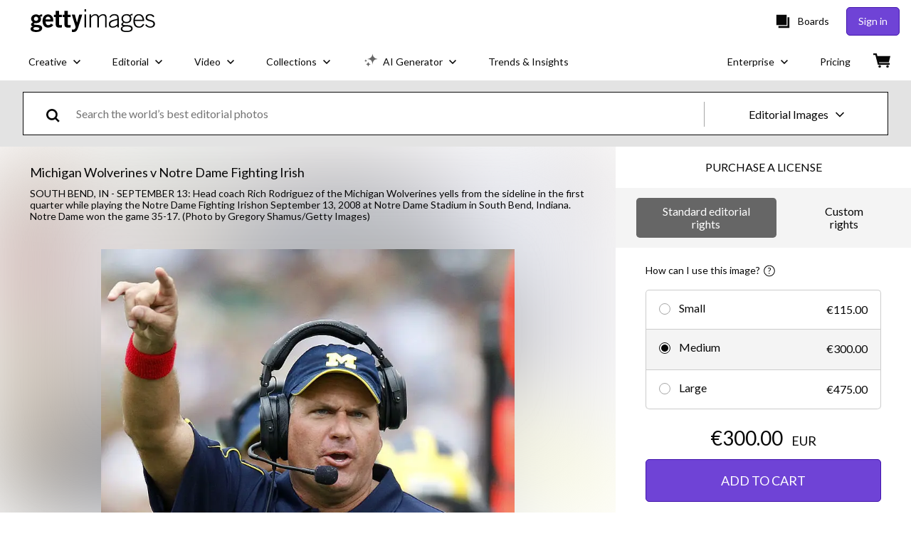

--- FILE ---
content_type: text/javascript; charset=utf-8
request_url: https://www.gettyimages.fi/asset-detail/assets/4310.efcb939ec64f59fd59dc.js
body_size: 55270
content:
/*! For license information please see 4310.efcb939ec64f59fd59dc.js.LICENSE.txt */
(self.webpackChunkasset_detail=self.webpackChunkasset_detail||[]).push([[4310],{90041:function(e,t,n){"use strict";n.d(t,{Jr:function(){return r},Ni:function(){return a}});var a,r,o=n(74848),s=n(70277),i=n(32485),c=n.n(i),l=n(80753);!function(e){e.EXTRA_SMALL="extraSmall",e.SMALL="small",e.MEDIUM="medium",e.LARGE="large"}(a||(a={})),function(e){e.PRIMARY="primary",e.SECONDARY="secondary",e.TERTIARY="tertiary",e.HOLLOW="hollow",e.HOLLOW_INVERT="hollowInvert",e.TEXT="text",e.LINK="link"}(r||(r={}));const u=(0,s.forwardRef)(({children:e,className:t,fullWidth:n=!1,variant:s=r.PRIMARY,size:i=a.SMALL,type:u="button",disabled:d=!1,...h},p)=>{const m=c()(t,l.A.Button,l.A[s],l.A[i],{[l.A.fullWidth]:n});return(0,o.jsx)("button",{...h,ref:p,disabled:d,"aria-disabled":d,className:m,type:u,children:e})});u.displayName="Button",t.Ay=u},62431:function(e,t,n){"use strict";n.d(t,{A:function(){return T}});var a=n(74848),r=n(70277),o=n(54959),s=n(91071),i=n(62133),c=n(9957),l=n(81351),u=n(85357),d=n(31769),h=n(7971),p=n(12579),m="Checkbox",[g,f]=(0,i.A)(m),[y,_]=g(m);function v(e){const{__scopeCheckbox:t,checked:n,children:o,defaultChecked:s,disabled:i,form:c,name:u,onCheckedChange:d,required:h,value:p="on",internal_do_not_use_render:g}=e,[f,_]=(0,l.i)({prop:n,defaultProp:s??!1,onChange:d,caller:m}),[v,w]=r.useState(null),[E,b]=r.useState(null),A=r.useRef(!1),S=!v||(!!c||!!v.closest("form")),C={checked:f,disabled:i,setChecked:_,control:v,setControl:w,name:u,form:c,value:p,hasConsumerStoppedPropagationRef:A,required:h,defaultChecked:!R(s)&&s,isFormControl:S,bubbleInput:E,setBubbleInput:b};return(0,a.jsx)(y,{scope:t,...C,children:P(g)?g(C):o})}var w="CheckboxTrigger",E=r.forwardRef(({__scopeCheckbox:e,onKeyDown:t,onClick:n,...o},i)=>{const{control:l,value:u,disabled:d,checked:h,required:m,setControl:g,setChecked:f,hasConsumerStoppedPropagationRef:y,isFormControl:v,bubbleInput:E}=_(w,e),b=(0,s.s)(i,g),A=r.useRef(h);return r.useEffect(()=>{const e=l?.form;if(e){const t=()=>f(A.current);return e.addEventListener("reset",t),()=>e.removeEventListener("reset",t)}},[l,f]),(0,a.jsx)(p.sG.button,{type:"button",role:"checkbox","aria-checked":R(h)?"mixed":h,"aria-required":m,"data-state":k(h),"data-disabled":d?"":void 0,disabled:d,value:u,...o,ref:b,onKeyDown:(0,c.mK)(t,e=>{"Enter"===e.key&&e.preventDefault()}),onClick:(0,c.mK)(n,e=>{f(e=>!!R(e)||!e),E&&v&&(y.current=e.isPropagationStopped(),y.current||e.stopPropagation())})})});E.displayName=w;var b=r.forwardRef((e,t)=>{const{__scopeCheckbox:n,name:r,checked:o,defaultChecked:s,required:i,disabled:c,value:l,onCheckedChange:u,form:d,...h}=e;return(0,a.jsx)(v,{__scopeCheckbox:n,checked:o,defaultChecked:s,disabled:c,required:i,onCheckedChange:u,name:r,form:d,value:l,internal_do_not_use_render:({isFormControl:e})=>(0,a.jsxs)(a.Fragment,{children:[(0,a.jsx)(E,{...h,ref:t,__scopeCheckbox:n}),e&&(0,a.jsx)(C,{__scopeCheckbox:n})]})})});b.displayName=m;var A="CheckboxIndicator";r.forwardRef((e,t)=>{const{__scopeCheckbox:n,forceMount:r,...o}=e,s=_(A,n);return(0,a.jsx)(h.C,{present:r||R(s.checked)||!0===s.checked,children:(0,a.jsx)(p.sG.span,{"data-state":k(s.checked),"data-disabled":s.disabled?"":void 0,...o,ref:t,style:{pointerEvents:"none",...e.style}})})}).displayName=A;var S="CheckboxBubbleInput",C=r.forwardRef(({__scopeCheckbox:e,...t},n)=>{const{control:o,hasConsumerStoppedPropagationRef:i,checked:c,defaultChecked:l,required:h,disabled:m,name:g,value:f,form:y,bubbleInput:v,setBubbleInput:w}=_(S,e),E=(0,s.s)(n,w),b=(0,u.Z)(c),A=(0,d.X)(o);r.useEffect(()=>{const e=v;if(!e)return;const t=window.HTMLInputElement.prototype,n=Object.getOwnPropertyDescriptor(t,"checked").set,a=!i.current;if(b!==c&&n){const t=new Event("click",{bubbles:a});e.indeterminate=R(c),n.call(e,!R(c)&&c),e.dispatchEvent(t)}},[v,b,c,i]);const C=r.useRef(!R(c)&&c);return(0,a.jsx)(p.sG.input,{type:"checkbox","aria-hidden":!0,defaultChecked:l??C.current,required:h,disabled:m,name:g,value:f,form:y,...t,tabIndex:-1,ref:E,style:{...t.style,...A,position:"absolute",pointerEvents:"none",opacity:0,margin:0,transform:"translateX(-100%)"}})});function P(e){return"function"==typeof e}function R(e){return"indeterminate"===e}function k(e){return R(e)?"indeterminate":e?"checked":"unchecked"}C.displayName=S;var x=({id:e,className:t,checkColor:n="#0E0F0F"})=>(0,a.jsxs)("svg",{id:e,className:t,width:"18",height:"18",viewBox:"0 0 18 18",fill:"none",xmlns:"http://www.w3.org/2000/svg",children:[(0,a.jsxs)("g",{clipPath:"url(#clip0_635_3768)",children:[(0,a.jsx)("rect",{width:"18",height:"18",fill:"white"}),(0,a.jsx)("path",{d:"M17 1V17H1V1H17V1ZM18 0H0V18H18V0Z",fill:"#0C0D0D"}),(0,a.jsx)("path",{d:"M7.81934 13.3293L3.66406 9.19354L5.07422 7.77557L7.81543 10.5041L13.1855 5.13446L14.5996 6.54852L7.81934 13.3293Z",fill:n})]}),(0,a.jsx)("defs",{children:(0,a.jsx)("clipPath",{id:"clip0_635_3768",children:(0,a.jsx)("rect",{width:"18",height:"18",fill:"white"})})})]});var M,D=({id:e,className:t})=>(0,a.jsxs)("svg",{id:e,className:t,width:"18",height:"18",viewBox:"0 0 18 18",fill:"none",xmlns:"http://www.w3.org/2000/svg",children:[(0,a.jsxs)("g",{clipPath:"url(#clip0_635_3768)",children:[(0,a.jsx)("rect",{width:"18",height:"18",fill:"white"}),(0,a.jsx)("path",{d:"M17 1V17H1V1H17ZM18 0H0V18H18V0Z",fill:"#0C0D0D"})]}),(0,a.jsx)("defs",{children:(0,a.jsx)("clipPath",{id:"clip0_635_3768",children:(0,a.jsx)("rect",{width:"18",height:"18",fill:"white"})})})]}),N=n(32485),I=n.n(N);!function(e){e.START="start",e.END="end",e.TOP="top",e.BOTTOM="bottom"}(M||(M={}));const L=(0,r.forwardRef)(({id:e,name:t,onChange:n,label:r,labelPlacement:s=M.END,checked:i,className:c,...l},u)=>{const d=(0,o.A)("checkbox"),h={[M.START]:d.startLabelPlacement,[M.END]:d.endLabelPlacement,[M.TOP]:d.topLabelPlacement,[M.BOTTOM]:d.bottomLabelPlacement},p=I()(d.Checkbox,h[s],c);return(0,a.jsxs)("div",{className:p,children:[(0,a.jsx)("label",{className:d.checkboxLabel,htmlFor:e,children:r}),(0,a.jsx)(b,{...l,className:d.checkboxButton,id:e,name:t,ref:u,checked:i,onCheckedChange:()=>{n(!i)},children:i?(0,a.jsx)(x,{className:d.checkboxIcon}):(0,a.jsx)(D,{className:d.checkboxIcon})})]})});L.displayName="Checkbox";var T=L},53431:function(e,t,n){"use strict";n.d(t,{A:function(){return h}});var a=n(74848),r=n(70277),o=n(78534),s=n(32485),i=n.n(s),c={flexBox:"SopHNW0D5OHB6nbAraBB",displayFlex:"sW8bB2gMhW68rhXx5lzT",displayBlock:"dMK4CGeVyOoIr4oiIpBB",displayInlineFlex:"a6_opPMxMMcagkNsHHis",displayInlineBlock:"CQxBntV09RxFJFbvuBgS",alignContentBaseline:"z2PwQnQnSEW3oJ1HmykW",alignContentCenter:"ZztAZLES6zOMQEq_3g8w",alignContentEnd:"yckmkHY743lswSwx1CBW",alignContentFirstBaseline:"Ca48MAb_p8O8tbH13j1z",alignContentflexEnd:"m9jBHo03cNFSERMcJP89",alignContentFlexStart:"Q5PIOstEP_7SwmdH69wS",alignContentLastBaseline:"BG_XKICsAxNLJzxYuT4B",alignContentNormal:"wnGxKjfHH2_4CfEf_a8s",alignContentSpaceAround:"uLjaRGMXN_ZnGFOnvgre",alignContentSpaceBetween:"PJ5hhg45ElRnCGLv2hez",alignContentSpaceEvenly:"_6NLfMJuj_JLGaKiifUB",alignContentStart:"AmFLphWsf97plR28yanb",alignContentStretch:"O3GlkZZg_K7c8o6NFxNK",alignItemsBaseline:"JMf8sJ7pOC_Wrg3z4Hfh",alignItemsCenter:"pBOXr_mRrn8W8uCdxpEW",alignItemsEnd:"SNBRSbp24IFNBruVEECs",alignItemsFirstBaseline:"UDO0HgWY_1OgF3IlLbqO",alignItemsFlexEnd:"y3w2ZTRd26u7WCaBfA1Q",alignItemsFlexStart:"hhsPPduEMlw4p6MaLfb7",alignItemsLastBaseline:"aI1KMlH_zV2YpBzAxMJb",alignItemsNormal:"bizVeDucnkNWZUdr8EXk",alignItemsSelfEnd:"Z_xN4wgM6TONtIGZ2iKs",alignItemsSelfStart:"iffkdX7ugg2igN0AkfeS",alignItemsStart:"i9cGn_9P8z7R6w_LWusM",alignItemsStretch:"NlcItIBuls65tAnjiMhI",alignSelfAuto:"DnT6UfRPKHMkKSG8r17p",alignSelfBaseline:"xq1hnXEnwj07YCVU2Umr",alignSelfCenter:"E9rgyfUibYdAjOZLiroq",alignSelfFirstBaseline:"xmxwdYwBzI5WbDiGKP7n",alignSelfFlexEnd:"hXUGd7M4iEDvgRXogCzt",alignSelfFlexStart:"y0eYtnK11vZPYQbDgl32",alignSelfLastBaseline:"u7RaR_kNHYD9Rpex4jwd",alignSelfNormal:"zuUVLmCehYYffOwFkESI",alignSelfSelfEnd:"IE6xNfcbLdJAM8WDf4C_",alignSelfSelfStart:"I8XkTJxoRf1zZjBa1BBQ",alignSelfStretch:"d0WxCgsF5f1Vf11P8A2k",justifyContentCenter:"AW9vrB_8tP_5cOETgR_Q",justifyContentEnd:"pRtgeWYrzi2lXsQPzW1u",justifyContentFlexEnd:"j5_9fKrbPvPU1d0Bgw8h",justifyContentFlexStart:"bKkbAAINK12PPcV9nlkK",justifyContentLeft:"qLsD5dLBPHako9ICGtXw",justifyContentNormal:"mHANK1JvAFq_NGJdcovD",justifyContentRight:"KZZDPwe7swsbKBDGN4ag",justifyContentSpaceAround:"jrqz0OdHa7G6g9DOtMTQ",justifyContentSpaceBetween:"iil3nu0GcJO1gvLLMM59",justifyContentSpaceEvenly:"ymv7NprvkbeDdONxw45I",justifyContentStart:"_qGR61cropiwNBb_Ukjg",justifyContentStretch:"xY0IK8m5L8ADtI4GWbm_",justifyItemsBaseline:"xxCXLaKPhwBmBvTPwGSH",justifyItemsCenter:"dI8RN6HrZsGdBF2yhtNC",justifyItemsEnd:"qvd0Tu1WKqkOv9rMwLpi",justifyItemsFirstBaseline:"NVcOcbNozGW8ZK583ELw",justifyItemsFlexEnd:"jwrZebu5Y7zafu9XrkQm",justifyItemsFlexStart:"dcKTef_a6ZTtCeXPVX_q",justifyItemsLastBaseline:"rhffrtxtyx0xyYHXMjR_",justifyItemsLeft:"s1p75HM_xBjFTgvgQGYN",justifyItemsLegacy:"Js7zBj26uRa2qAi3XhgF",justifyItemsNormal:"f55rDXizqMQdPuz7k28w",justifyItemsRight:"iiPZVQf9bRTFIIWqdVtw",justifyItemsSelfEnd:"QgrYWB32PfOnZraUVu_p",justifyItemsSelfStart:"eb9ZefOYhgElsN_1BWqY",justifyItemsStart:"mmOXhpvE00NOau3JZYVI",justifyItemsStretch:"PWMtmVmj8DNpttfRYzEF",justifySelfAuto:"W_6UfVZJXqFkQEg2Ik9G",justifySelfBaseline:"ic8JgquqvKCipgXFHoEO",justifySelfCenter:"iPgJ9ULxBdLXLe2_Awfc",justifySelfEnd:"CypVWEd4ibAPunmidmwQ",justifySelfFirstBaseline:"nXmS5QUwz01YC_Jn7UXk",justifySelfFlexEnd:"jMG4iRAeybKmoABp5wVn",justifySelfFlexStart:"vnyKts6jcA4iAPs4eeVJ",justifySelfLastBaseline:"WgTLgdHcgbnD61LZTwej",justifySelfLeft:"RYGhYhcA7JUR_imrpoUk",justifySelfNormal:"xPk7d9FkANHdN8WN5d4C",justifySelfRight:"qvYA_bW_iq9_KiaDdnj4",justifySelfSelfEnd:"Tw6FjGIfr7g5T_fiUEE0",justifySelfSelfStart:"JZkJF6MyRxvSL3sJ65BQ",justifySelfStart:"MTL6MzQGO7P9dfdX_xci",justifySelfStretch:"qfKROECQ6quRzKfnoEWv",flexDirectionColumn:"BDc0iW8Maze62lL67F3F",flexDirectionColumnReverse:"hed4O8XkBUp25WoRTzrW",flexDirectionRow:"geGNh3ziQ2SI2d7cx6Zs",flexDirectionRowReverse:"YJF2HkBpj7tBM_iPatFP",flexDirectionUnset:"HAahc5e74ez7YCc2cKNJ",flexWrapNowrap:"Ejh0DvE6_BAVt7pw4V8Y",flexWrapWrap:"JsYikxI_hxD8PQdi5G_c",flexWrapWrapReverse:"H0uUqhLw2ONE35Lqe8lf"};const l=(0,r.forwardRef)(({flex:e,flexGrow:t,flexBasis:n,flexShrink:a,order:s,children:l,className:u,style:d,alignContent:h,alignItems:p,alignSelf:m,justifyContent:g,justifyItems:f,justifySelf:y,flexDirection:_=o.Qy.ROW,display:v=o.AP.BLOCK,flexWrap:w,as:E="div",...b},A)=>{const S=i()(c.flexBox,u,{[c[`display${v}`]]:v,[c[`alignContent${h}`]]:h,[c[`alignItems${p}`]]:p,[c[`alignSelf${m}`]]:m,[c[`justifyContent${g}`]]:g,[c[`justifyItems${f}`]]:f,[c[`justifySelf${y}`]]:y,[c[`flexDirection${_}`]]:_,[c[`flexWrap${w}`]]:w});return(0,r.createElement)(E,{style:{flex:e,flexGrow:t,flexBasis:n,flexShrink:a,order:s,...d},...b,className:S,ref:A},l)});l.displayName="Box";var u=l;const d=(0,r.forwardRef)(({children:e,...t},n)=>(0,a.jsx)(u,{ref:n,display:o.AP.FLEX,...t,children:e}));d.displayName="Flex";var h=d},78534:function(e,t,n){"use strict";var a,r,o,s,i,c,l,u,d;n.d(t,{$k:function(){return r},AP:function(){return d},Qy:function(){return l},fx:function(){return s}}),function(e){e.BASELINE="Baseline",e.CENTER="Center",e.END="End",e.FIRSTBASELINE="FirstBaseline",e.FLEXEND="FlexEnd",e.FLEXSTART="FlexStart",e.LASTBASELINE="LastBaseline",e.NORMAL="Normal",e.SPACEAROUND="SpaceAround",e.SPACEBETWEEN="SpaceBetween",e.SPACEEVENLY="SpaceEvenly",e.START="Start",e.STRETCH="Stretch"}(a||(a={})),function(e){e.BASELINE="Baseline",e.CENTER="Center",e.END="End",e.FIRSTBASELINE="FirstBaseline",e.FLEXEND="FlexEnd",e.FLEXSTART="FlexStart",e.LASTBASELINE="LastBaseline",e.NORMAL="Normal",e.SELFEND="SelfEnd",e.SELFSTART="SelfStart",e.START="Start",e.STRETCH="Stretch"}(r||(r={})),function(e){e.AUTO="Auto",e.BASELINE="Baseline",e.CENTER="Center",e.FIRSTBASELINE="FirstBaseline",e.FLEXEND="FlexEnd",e.FLEXSTART="FlexStart",e.LASTBASELINE="LastBaseline",e.NORMAL="Normal",e.SELFEND="SelfEnd",e.SELFSTART="SelfStart",e.STRETCH="Stretch"}(o||(o={})),function(e){e.CENTER="Center",e.END="End",e.FLEXEND="FlexEnd",e.FLEXSTART="FlexStart",e.LEFT="Left",e.NORMAL="Normal",e.RIGHT="Right",e.SPACEAROUND="SpaceAround",e.SPACEBETWEEN="SpaceBetween",e.SPACEEVENLY="SpaceEvenly",e.START="Start",e.STRETCH="Stretch"}(s||(s={})),function(e){e.BASELINE="Baseline",e.CENTER="Center",e.END="End",e.FIRSTBASELINE="FirstBaseline",e.FLEXEND="FlexEnd",e.FLEXSTART="FlexStart",e.LASTBASELINE="LastBaseline",e.LEFT="Left",e.LEGACY="Legacy",e.NORMAL="Normal",e.RIGHT="Right",e.SELFEND="SelfEnd",e.SELFSTART="SelfStart",e.START="Start",e.STRETCH="Stretch"}(i||(i={})),function(e){e.AUTO="Auto",e.BASELINE="Baseline",e.CENTER="Center",e.END="End",e.FIRSTBASELINE="FirstBaseline",e.FLEXEND="FlexEnd",e.FLEXSTART="FlexStart",e.LASTBASELINE="LastBaseline",e.LEFT="Left",e.NORMAL="Normal",e.RIGHT="Right",e.SELFEND="SelfEnd",e.SELFSTART="SelfStart",e.START="Start",e.STRETCH="Stretch"}(c||(c={})),function(e){e.COLUMN="Column",e.COLUMNREVERSE="ColumnReverse",e.ROW="Row",e.ROWREVERSE="RowReverse",e.UNSET="Unset"}(l||(l={})),function(e){e.NOWRAP="Nowrap",e.WRAP="Wrap",e.WRAPREVERSE="WrapReverse"}(u||(u={})),function(e){e.BLOCK="Block",e.INLINEBLOCK="InlineBlock",e.FLEX="Flex",e.INLINEFLEX="InlineFlex"}(d||(d={}))},96987:function(e,t,n){"use strict";var a=n(74848),r=n(70277),o=n(32485),s=n.n(o),i=n(54959);const c=(0,r.forwardRef)(({ariaLabel:e,children:t,className:n,disabled:r,...o},c)=>{const l=(0,i.A)("iconButton"),u=s()(l.IconButton,n);return(0,a.jsx)("button",{type:"button",...o,disabled:r,"aria-disabled":r,"aria-label":e,className:u,ref:c,children:t})});c.displayName="IconButton",t.A=c},85889:function(e,t,n){"use strict";var a=n(74848),r=n(70277),o=n(32485),s=n.n(o),i=n(54959),c=n(80753);const l=(0,r.forwardRef)(({children:e,href:t,buttonStyleProps:n,ariaLabel:r,className:o,...l},u)=>{const d=(0,i.A)("link"),h=n?s()(c.A.Button,c.A[n.variant],c.A[n.size],{[c.A.fullWidth]:n.fullWidth},o):s()(d.Link,o);return(0,a.jsx)("a",{ref:u,href:t,className:h,"aria-label":r,...l,children:e})});l.displayName="Link",t.A=l},20342:function(e,t,n){"use strict";n.d(t,{O:function(){return x},A:function(){return N}});var a=n(74848),r=n(70277),o=n.n(r),s=n(32485),i=n.n(s),c=n(54959),l=n(53422),u=n(24525);const d={easeInOut:"cubic-bezier(0.4, 0, 0.2, 1)",easeOut:"cubic-bezier(0.0, 0, 0.2, 1)",easeIn:"cubic-bezier(0.4, 0, 1, 1)",sharp:"cubic-bezier(0.4, 0, 0.6, 1)"},h={shortest:150,shorter:200,short:250,standard:300,complex:375,enteringScreen:225,leavingScreen:195},p={enter:225,exit:195},m=(e,t)=>n=>{if(t&&e){const a=e.current;a&&(void 0===n?t(a):t(a,n))}},g=e=>`${Math.round(Number(e))}ms`,f=e=>{if(!e)return 0;const t=Number(e)/36;return Math.round(10*(4+15*t**.25+t/5))};var y=e=>{const t={...d,...e?.easing||{}},n={...h,...e?.duration||{}};return{getAutoHeightDuration:f,create:(e=["all"],a={})=>{const{duration:r=n.standard,easing:o=t.easeInOut,delay:s=0}=a;return(Array.isArray(e)?e:[e]).map(e=>`${e} ${g(r)} ${o} ${g(s)}`).join(",")},...e,easing:t,duration:n}};var _=(e,t)=>{"function"==typeof e?e(t):e&&(e.current=t)};var v=(...e)=>(0,r.useMemo)(()=>e.every(e=>null==e)?null:t=>{e.forEach(e=>{_(e,t)})},e);var w;!function(e){e.ENTER="enter",e.EXIT="exit"}(w||(w={}));const E=(e,t)=>{const{timeout:n,easing:a,style:r={}}=e;return{duration:r.transitionDuration??("number"==typeof n?n:n[t.mode]||0),easing:r.transitionTimingFunction??("object"==typeof a?a[t.mode]:a),delay:r.transitionDelay||0}};var b;!function(e){e.entering="entering",e.entered="entered",e.exited="exited"}(b||(b={}));const A={entering:{opacity:.5},entered:{opacity:.5},exited:{}},S=(0,r.forwardRef)(({addEndListener:e,appear:t=!0,children:n,easing:s={},in:i,onEnter:c,onEntered:l,onEntering:d,onExit:h,onExited:g,onExiting:f,style:_={},timeout:b=p,transitionStyles:S=A,TransitionComponent:C=u.Transition,...P},R)=>{const k=(0,r.useRef)(null),x=v(k,n.ref,R),M=y(),D=m(k,d),N=m(k,(e,t)=>{(e=>{e&&e.scrollTop})(e);const n=E({style:_,timeout:b,easing:s},{mode:w.ENTER});if(e){const t=M.create("opacity",n);e.style.transition=t}c&&c(e,t)}),I=m(k,l),L=m(k,f),T=m(k,e=>{const t=E({style:_,timeout:b,easing:s},{mode:w.EXIT});if(e){const n=M.create("opacity",t);e.style.transition=n}h&&h(e)}),j=m(k,g);return(0,a.jsx)(C,{appear:t,in:i,nodeRef:k,onEnter:N,onEntered:I,onEntering:D,onExit:T,onExited:j,onExiting:L,addEndListener:t=>{e&&k&&k.current&&e(k.current,t)},timeout:b,...P,children:(e,t)=>o().cloneElement(n,{style:{opacity:0,visibility:"exited"!==e||i?void 0:"hidden",...S[e],..._,...n.props.style},ref:x,...t})})});S.displayName="Fade";var C=S;const P=(0,r.forwardRef)(({open:e,className:t,size:n,disableFade:r=!1,...o},s)=>{const l=(0,c.A)("modal"),u=i()({[l.ModalBackdrop]:e},t);if(n===x.FULL_SCREEN)return null;const d=()=>(0,a.jsx)("div",{...o,className:u,ref:s});return r?d():(0,a.jsx)(C,{in:e,children:d()})});P.displayName="ModalBackdrop";var R=P;const k=(0,r.forwardRef)(({className:e,children:t,size:n,...r},o)=>{const s=(0,c.A)("modal"),l=i()(s.ModalRoot,s[n],e);return(0,a.jsx)("div",{...r,ref:o,className:l,children:t})});k.displayName="ModalRoot";var x,M=k;!function(e){e.LARGE="large",e.MEDIUM="medium",e.FULL_SCREEN="fullScreen"}(x||(x={}));const D=(0,r.forwardRef)(({open:e,children:t,RootComponent:n,rootProps:o,BackdropComponent:s,backdropProps:u,className:d,modalDescribedById:h,onClose:p,size:m=x.MEDIUM,disableFade:g=!1,disablePortal:f=!1,closeOnBackdropClick:y=!0,..._},v)=>{const w=(0,c.A)("modal"),E=i()(w.Modal,d,"fade_modal"),b=(0,r.useMemo)(()=>s??R,[s]),A=(0,r.useMemo)(()=>n??M,[n]),S=(0,r.useMemo)(()=>f?r.Fragment:l.ZJ,[f]),P={...u,size:m,open:e},k=e=>{y||e.preventDefault()},D=e=>{y||e.preventDefault()},N=()=>(0,a.jsx)(l.Cf,{asChild:!0,"aria-modal":!0,className:E,onInteractOutside:k,onEscapeKeyDown:D,"aria-describedby":h,children:(0,a.jsx)(A,{..._,...o,size:m,ref:v,children:t})});return(0,a.jsx)(l.lG,{open:e,onOpenChange:e=>{!e&&p&&p()},children:(0,a.jsxs)(S,{children:[(0,a.jsx)(l.LC,{asChild:!0,children:(0,a.jsx)(b,{...P})}),g?N():(0,a.jsx)(C,{in:e,transitionStyles:{entering:{opacity:1},entered:{opacity:1},exited:{}},children:N()})]})})});D.displayName="Modal";var N=D},36164:function(e,t,n){"use strict";n.d(t,{U:function(){return a}});var a,r=n(74848),o=n(70277),s=n(54959),i=n(32485),c=n.n(i),l=n(20342);!function(e){e.TOP="TOP",e.BOTTOM="BOTTOM",e.TOP_AND_BOTTOM="TOP_AND_BOTTOM"}(a||(a={}));const u=(0,o.forwardRef)(({children:e,padding:t,className:n,size:o=l.O.MEDIUM,...i},u)=>{const d=(0,s.A)("modal"),h={[a.TOP]:d.topPadding,[a.BOTTOM]:d.bottomPadding,[a.TOP_AND_BOTTOM]:d.topAndBottomPadding},p=t?h[t]:"",m=c()(d.ModalBody,d[o],p,n);return(0,r.jsx)("div",{...i,className:m,ref:u,children:e})});u.displayName="ModalBody",t.A=u},15896:function(e,t,n){"use strict";var a=n(74848),r=n(70277),o=n(54959),s=n(32485),i=n.n(s),c=n(90041);const l=(0,r.forwardRef)(({className:e,primaryButtonProps:t,secondaryButtonProps:n,...r},s)=>{const l=(0,o.A)("modal"),u=i()(l.ModalFooter,e),d=i()(l.secondaryButton,n?.className);return(0,a.jsxs)("div",{...r,className:u,ref:s,children:[(0,a.jsx)(c.Ay,{variant:c.Jr.SECONDARY,size:c.Ni.LARGE,...t,children:t.children}),n?.children&&(0,a.jsx)(c.Ay,{variant:c.Jr.TERTIARY,size:c.Ni.LARGE,...n,className:d,children:n.children})]})});l.displayName="ModalFooter",t.A=l},82538:function(e,t,n){"use strict";n.d(t,{A:function(){return m}});var a=n(74848),r=n(70277),o=n(54959),s=n(32485),i=n.n(s);var c=({id:e,className:t,iconColor:n="#0D0D0D"})=>(0,a.jsx)("svg",{id:e,className:t,width:"18",height:"18",viewBox:"3 3 18 18",fill:"none",xmlns:"http://www.w3.org/2000/svg",children:(0,a.jsx)("path",{d:"M19.9904 18.8238L18.8334 20L12 13.157L5.16661 19.9904L4.00955 18.8334L10.8429 12.0191L4.00956 5.17617L5.1666 4L12.0191 10.8429L18.8429 4.00956L19.9809 5.16661L13.1762 12L19.9904 18.8238Z",fill:n})}),l=n(96987),u=n(30827),d=n(53422),h=n(54644);const p=(0,r.forwardRef)(({handleClose:e,heading:t,hideHeading:n=!1,headingProps:r={},className:s,...p},m)=>{const g=(0,o.A)("modal"),f=i()(g.ModalHeader,s),y=()=>(0,a.jsx)(d.L3,{asChild:!0,children:(0,a.jsx)(u.Ay,{className:g.modalHeading,component:u.QY.H2,variant:u.PT.title.medium,...r,children:t})});return(0,a.jsxs)("div",{...p,className:f,ref:m,children:[(0,a.jsx)(l.A,{onClick:e,ariaLabel:"Close modal",className:g.closeButton,children:(0,a.jsx)(c,{className:g.closeIcon})}),t&&(n?(0,a.jsx)(h.s6,{asChild:!0,children:y()}):y())]})});p.displayName="ModalHeader";var m=p},53555:function(e,t,n){"use strict";n.d(t,{A:function(){return u}});var a=n(74848),r=n(70277),o=n(32485),s=n.n(o),i=n(54959);var c=({primaryColor:e,secondaryColor:t,...n})=>(0,a.jsx)("svg",{width:"40",height:"40",viewBox:"-20 -20 42 42",xmlns:"http://www.w3.org/2000/svg",stroke:t,...n,children:(0,a.jsx)("g",{fill:"none",fillRule:"evenodd",children:(0,a.jsxs)("g",{transform:"translate(1 1)",strokeWidth:"2","data-testid":"oval-secondary-group",children:[(0,a.jsx)("circle",{strokeOpacity:".5",cx:"0",cy:"0",r:"20",stroke:e,strokeWidth:"2"}),(0,a.jsx)("path",{d:"M20 0c0-9.94-8.06-20-20-20",children:(0,a.jsx)("animateTransform",{attributeName:"transform",type:"rotate",from:"0 0 0",to:"360 0 0",dur:"1s",repeatCount:"indefinite"})})]})})});const l=(0,r.forwardRef)(({className:e,...t},n)=>{const r=(0,i.A)("spinner"),o=s()(r.spinner,e);return(0,a.jsx)("div",{...t,className:o,ref:n,children:(0,a.jsx)(c,{})})});l.displayName="Spinner";var u=l},54959:function(e,t,n){"use strict";var a=n(70277),r=n(1651);t.A=e=>{const{theme:t}=(0,a.useContext)(r.A)||{};return t&&Object.prototype.hasOwnProperty.call(t,e)?t[e]:{}}},30827:function(e,t,n){"use strict";n.d(t,{PT:function(){return c},QY:function(){return l},o3:function(){return a}});var a,r=n(74848),o=n(32485),s=n.n(o),i=n(54959);!function(e){e["hero.large"]="hero.large",e["hero.small"]="hero.small",e["title.xLarge"]="title.xLarge",e["title.large"]="title.large",e["title.medium"]="title.medium",e["title.small"]="title.small",e["body.large"]="body.large",e["body.medium"]="body.medium",e["body.small"]="body.small",e["body.xsmall"]="body.xsmall"}(a||(a={}));const c={hero:{large:a["hero.large"],small:a["hero.small"]},title:{xLarge:a["title.xLarge"],large:a["title.large"],medium:a["title.medium"],small:a["title.small"]},body:{large:a["body.large"],medium:a["body.medium"],small:a["body.small"],xsmall:a["body.xsmall"]}};var l;!function(e){e.H1="h1",e.H2="h2",e.H3="h3",e.H4="h4",e.H5="h5",e.H6="h6",e.P="p",e.SPAN="span",e.CAPTION="caption",e.DIV="div"}(l||(l={}));const u=c.body.medium;t.Ay=({component:e=l.P,variant:t=u,children:n,className:a,...o})=>{const c=t.replace(".","_"),d=(0,i.A)("typography"),h=d[c],p=s()(d.typography,h,a),m=e;return(0,r.jsx)(m,{...o,className:p,children:n})}},43633:function(e,t,n){"use strict";n.d(t,{FW:function(){return ie},v0:function(){return C},MS:function(){return le},ho:function(){return Pe},PE:function(){return de},qk:function(){return Ue},bH:function(){return P}});var a=n(70277),r=n.n(a),o=n(87492),s=n.n(o);const i=new Map;var c=n(31876),l=n(49358),u=n(48572),d=n.n(u);const h="/components/collaboration/api",p=()=>{const e=new CustomEvent("boards.boardsUpdated");window.dispatchEvent(e)};async function m(){return(await d().get(`${h}/default`)).data}class g{constructor(e){if(e)for(const t of Object.keys(e))this[t]=e[t]}}class f extends g{isAssetInBoard(e){return this.defaultBoard&&this.defaultBoard.assetIds.includes(e.id)}}var y=n(74848);const _=(0,a.createContext)(),v="BOARDS_GET_DEFAULT",w="BOARDS_GET_LIST",E="BOARDS_ADD_ASSET_TO_DEFAULT_BOARD",b="BOARDS_REMOVE_ASSET_FROM_DEFAULT_BOARD",A={list:null,defaultBoard:null},S=(e=A,t)=>{let n;switch(t.type){case v:return n=t.payload,n.assetIds=n.assets.map(e=>e.uri.replace(/^gi:/,"")),{...e,defaultBoard:n};case w:return{...e,list:t.payload.boards};case b:return n={...e.defaultBoard},n.assetIds=n.assetIds.filter(e=>e!==t.payload),{...e,defaultBoard:n};case E:return n={...e.defaultBoard},n.assetIds.push(t.payload),{...e,defaultBoard:n};default:return e}},C=({children:e=null})=>{const[t,n]=(0,a.useReducer)(S,A),r=async()=>{const e=await m();return n({type:v,payload:e}),e},o=async()=>{const e=await async function(){return(await d().get(`${h}/boards`)).data}();return n({type:w,payload:e}),e},u=(0,a.useMemo)(()=>new f(t),[t]);var g;return(g=((e,t)=>{const[n,r]=(0,a.useState)(null),o=(e,t)=>{r(t)};return(0,a.useEffect)(()=>{const n=s().countSubscriptions(e),a=i.get(e),r=async()=>{const n=await t();i.set(e,n),s().publish(e,n)};return s().subscribe(e,o),0===n?(i.delete(e),r()):a?o(0,a):r(),()=>{const t=s().countSubscriptions(e);s().unsubscribe(e),1===t&&i.delete(e)}},[]),n})("BoardToolBox.getDefaultBoard",async()=>"undefined"!=typeof window&&window.user&&!window.user.isBot?m():Promise.resolve(null)))&&!u.defaultBoard&&n({type:v,payload:g}),(0,y.jsx)(_.Provider,{value:{addAsset:async(e,t)=>{await async function(e,t){const n={boardId:e,assetIds:[`gi:${t}`]},a=await d().post(`${h}/add-assets`,n,{headers:{Accept:"application/json"}});return p(),a.data}(e,t),n({type:E,payload:t})},boards:u,createBoard:async e=>{const t=await async function(e){return(await d().post(`${h}/create-board`,{name:e},{headers:{Accept:"application/json"}})).data}(e);await r(),await o(),void 0!==window.eventBus&&window.eventBus.trigger("loadBoardsMenu");const n=new CustomEvent("boardCreated",{detail:{boardId:t?.id}});return window.dispatchEvent(n),t},getBoardsList:o,getDefaultBoard:r,removeAsset:async(e,t)=>{await async function(e,t){const n={boardId:e,assetIds:[`gi:${t}`]},a=await d().delete(`${h}/remove-assets`,{headers:{Accept:"application/json"},params:n});return p(),a.data}(e,t),n({type:b,payload:t})}},children:(0,y.jsx)(l.u9,{children:(0,y.jsx)(c.Zn,{children:e})})})},P=()=>(0,a.useContext)(_);var R=n(32485),k=n.n(R),x=n(47006),M={component:"lC8Ppijtaqxa4Dz4Lmwq",save:"CzcquCphioIXEP7J3WSB",save_istock:"mfTsudPC8VbCFt_ct2V8",save_getty:"dtASz_XVhW0XIDKCBU20",text:"mErWdAKZuOP5XNFNVrN8"};const D=({children:e,theme:t,onClick:n})=>{const a=(0,x.c)();return(0,y.jsxs)("li",{role:"menuitem",className:M.component,onKeyDown:e=>{"Space"!==e.code&&"Enter"!==e.code||n()},onClick:n,tabIndex:0,children:[(0,y.jsx)("span",{className:M.text,children:e}),(0,y.jsx)("span",{className:k()(M.save,M[`save_${t}`]),children:a("save")})]})};var N=n(57726),I=n.n(N),L={component:"mgOwjWtW8dcaOaOTbq1C",disabled:"JL70x86hKuRKAYWFZ02a",component_getty:"MH0K9Gq8zrbDNyh4AjLf",component_istock:"Jk0YKQzSeXElFfLJET2t"};const T=I().bind(L),j=({className:e=null,children:t,disabled:n=!1,theme:a,submit:r=!0})=>(0,y.jsx)("button",{className:T(L.component,L[`component_${a}`],e,{disabled:n}),type:r?"submit":"button",tabIndex:"0",children:t});var B={component:"xsGIua5ouhGKf12ytcUE",component_istock:"vnlXeAYvDIZTnu1KnZgw",component_getty:"kHks0YiW5wXLqBVKCDYA"};const O=({children:e=null,className:t=null,theme:n,onClick:a=null})=>(0,y.jsx)("button",{type:"button",onClick:a,className:k()(B.component,t,B[`component_${n}`]),"data-testid":"save-or-choose-board-button",children:e});var F={component:"g5ZrhzexXKgBmvB1fa94",input:"kajyW6s02wgrRGUjY7Rw",input_istock:"l5aPljoNXJ0PHiweSHoj",input_getty:"clqNDi94_SsNSpJw5XZr",input_icon:"c2HnWfA_itZo7I_mguRw",icon:"C9y98bxtwEshb37RGpvA"};const U=I().bind(F),$=({className:e=null,defaultValue:t="",placeholder:n=null,theme:r,icon:o=null,onChange:s,...i})=>{const[c,l]=(0,a.useState)(t);return(0,a.useEffect)(()=>s(c),[c]),(0,y.jsxs)("div",{className:U(F.component,e),children:[(0,y.jsx)("input",{type:"text",value:c,onChange:e=>{l(e.target.value)},placeholder:n,className:U(F.input,F[`input_${r}`],{input_icon:o}),...i}),o&&(0,y.jsx)("img",{alt:"icon",src:o,className:F.icon})]})};var G=n(72780),z=n(84182),H=n(84986),W=n(26755),V=n(95368),K="WUaGl6RK7RqmVT5MWqHH",q="oHRgbxnrblw0X5iurZBl",Y="k19gRsEY4SXSwU8ZWaDa",Z="iQHTgT1UorNyiZWGUZ0M",X="qQdvj_T82qddogOiKbk8",J="qKlif4yTyPfj5AkNiudN",Q="nJzqoTf8_AsVo8qhyTlU";const ee=({className:e=null,asset:t,uiLocation:n,modal:o,toaster:s,tooltip:i,children:u})=>{const d=(0,x.c)(),h=(0,a.useRef)(),[p,m]=(0,a.useState)(null),[g]=((e,t=0)=>{const[n,r]=(0,a.useState)(!1),[o,s]=(0,a.useState)(!1),i=(0,a.useRef)(null),c=()=>{i.current&&clearTimeout(i.current),r(!0),s(!0)},l=()=>{i.current=setTimeout(()=>{e.current&&r(!1)},t)};return(0,a.useEffect)(()=>(e.current&&(e.current.addEventListener("mouseenter",c),e.current.addEventListener("focus",c),e.current.addEventListener("mouseleave",l),e.current.addEventListener("blur",l)),()=>{e.current&&(e.current.removeEventListener("mouseenter",c),e.current.removeEventListener("focus",c),e.current.removeEventListener("mouseleave",l),e.current.removeEventListener("blur",l))}),[]),[n,o]})(h,300),{boards:f,addAsset:_,removeAsset:v,getDefaultBoard:w}=P(),E=(0,z.Z)(),{showModal:b}=(0,c.hS)(),{addToaster:A}=(0,l._k)(),S=f.isAssetInBoard(t);(0,a.useEffect)(()=>{f?.defaultBoard||w(),m(h.current.offsetWidth/2)},[]);return(0,y.jsxs)("button",{type:"button",ref:h,"data-testid":"add-to-board-button","aria-label":d(S?"remove_from_board":"save"),onClick:()=>{if(f.defaultBoard){if("default"===f.defaultBoard.id)return b(r().cloneElement(o,{asset:t,uiLocation:n.replace("_overlay","")})),void(0,H.C)((0,W.A)({event:"open_modal",modal_content:"choose_board",modal_type:"detailed_modal_with_cta",cta_text:"save",ui_element_location:"boards_tooltip",modal_selection:"choose_board_button"}));if(S){const e=(0,V.A)({event:"remove_from_board",ui_element_location:n,board_interaction:"remove_single_asset_from_board",asset_id:t.id,asset_type:t.assetType,asset_family:t.family,license_models:t.licenseType});(0,H.C)(e),E.sendBoardItemRemovedSignal(t,f.defaultBoard.id),v(f.defaultBoard.id,t.id),A(s)}else{const e=(0,V.A)({event:"add_to_board",ui_element_location:n,board_interaction:"add_to_existing_board",asset_id:t.id,asset_type:t.assetType,asset_family:t.family,license_models:t.licenseType});(0,H.C)(e),E.sendAssetAddedToBoardSignal(t,f.defaultBoard.id),_(f.defaultBoard.id,t.id),A(s)}}},className:k()(K,e),children:[u({isAssetInBoard:S,uiLocation:n,hover:g}),(0,y.jsx)(G.CSSTransition,{in:g,unmountOnExit:!0,timeout:300,classNames:{appear:q,appearActive:Y,appearDone:Z,enter:q,enterActive:Y,enterDone:Z,exit:X,exitActive:J,exitDone:Q},children:r().cloneElement(i,{asset:t,uiLocation:n,center:p})})]})};var te="mpeK3Glo2SZ7p7UshcJI";const ne=({boards:e,theme:t,onSelect:n})=>(0,y.jsx)("ul",{role:"menu",className:te,children:e.map(({name:e,id:a})=>(0,y.jsx)(D,{theme:t,onClick:()=>n(a),children:e},a))});var ae=n(89357),re={container:"MR53JMQIEnjC_UvAMQhd",container_getty:"CtJqqduLV5YfmWvoRvAE",container_istock:"l587i6T2jR9p4GVraBiQ",content:"dlxVdivBdShtsUCSBTwC",thumbnail:"tdYMdSZpev3Jfsb8szHa",thumbnailImg:"t2yUiNeppXMvJYMnemFM",offlineThumbnail:"KakgXD6xjAqCSLjIk4Rl",offlineAsset:"jWYaIuKAIwhpTFwcO1oE",contentData:"cbNuNLy_NEZwfLZsqaWc",title:"YDSGsFCiuTcz666IayPI",message:"o_bmc1fbFFITzpoeyGEA",message_getty:"pmMblTB_VCHzLCtsThfQ",message_istock:"k2zy1BaVnYFuqBue4s_9"};const oe="Bottom",se=3e3,ie=({asset:e,theme:t})=>{const n=(0,x.c)(),{boards:a}=P(),r=(0,ae.F)(),o=()=>{a.isAssetInBoard(e)&&(window.location.href=r.boardUrl(a.defaultBoard.id))};return(0,y.jsx)("div",{className:k()(re.container,re[`container_${t}`]),onClick:o,onKeyDown:e=>{"Space"!==e.code&&"Escape"!==e.code||o()},tabIndex:0,role:"button",children:(0,y.jsxs)("div",{className:re.content,children:[e.isOffline?(0,y.jsx)("div",{className:k()(re.thumbnail,re.offlineThumbnail),children:(0,y.jsx)("p",{className:re.offlineAsset,children:e.shortTitle})}):(0,y.jsx)("div",{className:re.thumbnail,children:(0,y.jsx)("img",{alt:e.title,className:re.thumbnailImg,src:e.thumbUrl})}),(0,y.jsxs)("div",{className:re.contentData,children:[(0,y.jsxs)("div",{className:re.title,children:[(0,y.jsx)("div",{className:re.title__icon}),(0,y.jsx)("div",{className:re.title__title,children:a.isAssetInBoard(e)?n("saved_to_board"):n("removed_from_board")})]}),(0,y.jsx)("div",{className:k()(re.message,re[`message_${t}`]),children:a.defaultBoard?.name})]})]})})};var ce={container:"Hot_8WoWQuRQ5GV85V6A",name:"T_nREOqB_G6rYR9RkAny",container_istock:"qmKJ4G8OwFDKNkIOVqNr",title:"vYuNncthxZ2OBkBSbLkG",container_getty:"v8XXoZP6ued9a3orFqZw",arrow:"bynwTKDkbYRLf5Ep3e8e",caret:"hFb_PfskdSlkYg83eNVG",caret_getty:"yXWCEtdx92VjaJO2zPin",caret_istock:"MW3u_0XejmkJ5tLJfM0C"};const le=({asset:e=null,className:t="",modal:n,theme:a,center:r=null})=>{const o=(0,x.c)(),{boards:s}=P(),{showModal:i}=(0,c.hS)(),l=e=>{e.stopPropagation(),i(n),(0,H.C)((0,W.A)({event:"open_modal",modal_content:"choose_board",modal_type:"detailed_modal_with_cta",cta_text:"default_board",ui_element_location:"asset_overlay",modal_selection:"choose_board_title"}))};return(0,y.jsxs)("div",{"data-testid":"add-to-board-tooltip",role:"button",tabIndex:0,className:k()(ce.container,t,ce[`container_${a}`]),onClick:l,onKeyDown:e=>{"Space"!==e.code&&"Enter"!==e.code||l()},children:[(0,y.jsxs)("div",{className:ce.title,children:[s.isAssetInBoard(e)?o("remove_from_board"):o("save_to_board"),(0,y.jsx)("span",{className:k()(ce.caret,ce[`caret_${a}`])})]}),s.defaultBoard&&(0,y.jsx)("div",{className:ce.name,children:s.defaultBoard.name}),(0,y.jsx)("div",{className:ce.arrow,style:r&&{right:r-9}})]})};var ue=n(29452);const de=()=>{const{showModal:e}=(0,c.hS)(),t=(0,ue.Z)();return(0,a.useEffect)(()=>{const n=()=>{"undefined"!=typeof document&&document.addEventListener("favorites.boardsMenuCreateClicked",()=>e((0,y.jsx)(De,{theme:t.nickname})))};return window.addEventListener("load",n),()=>window.removeEventListener("load",n)},[]),null};var he=n.p+"static/search-494309da7da14895f705.svg",pe={textInput:"Jp1W4fiK9Zwp5G4fqnAh"};const me=({className:e=null,boards:t,theme:n,onSelect:r})=>{const o=(0,x.c)(),[s,i]=(0,a.useState)(""),c=t.filter(e=>e?.name?.toLowerCase().includes(s.toLowerCase()));return(0,y.jsxs)("div",{className:k()(pe.component,e),children:[(0,y.jsx)($,{theme:n,className:pe.textInput,icon:he,placeholder:o("board_name"),onChange:i}),(0,y.jsx)(ne,{boards:c,theme:n,onSelect:r})]})};var ge={textInput:"OvGPY7JhrwmeqZUlnDjE"};const fe=({className:e=null,theme:t,onSubmit:n})=>{const r=(0,x.c)(),[o,s]=(0,a.useState)(null);return(0,y.jsxs)("form",{"data-testid":"create-board-form",autoComplete:"off",className:k()(ge.component,e),onSubmit:e=>{e.preventDefault(),n(o)},children:[(0,y.jsx)($,{theme:t,placeholder:r("board_name"),className:ge.textInput,onChange:s,maxLength:"255","data-testid":"new-board-name-input"}),(0,y.jsx)(j,{type:"submit",theme:t,disabled:!o,children:r("save")})]})};var ye=n(26357),_e="xfEv0hWXoabZuIb84r9b",ve="HRDntMDe9x2jf0ZKqVxQ",we="E_JjlcWBcE4gCyMPe5HE",Ee="VKarYyDBlmwtAWc2IZ43",be="DjJiYu2S4vRzISvUqfoQ",Ae="NUVyXrV43s8HbxBYVelK",Se="kcniRxrmKWENLB1OJ9CW",Ce="g_WqjKFWBMb_8KLgn7Xw";const Pe=({uiLocation:e,asset:t,theme:n})=>{const r=(0,x.c)(),{boards:o,getBoardsList:s,getDefaultBoard:i,createBoard:u,addAsset:d}=P(),h=(0,ye.useExperience)("collabv2toolbox"),[p,m]=(0,a.useState)(!1),g=(0,z.Z)(),{addToaster:f}=(0,l._k)(),_=()=>`${e}_choose_board_modal-`+(p?"save_to_existing_board":"save_to_new_board");(0,a.useEffect)(()=>{o.list?o.list.length>0&&m(!0):s(h.isActive())},[o.list]);return(0,y.jsx)(c.aF,{onClose:()=>{const e=(0,V.A)({event:"close_modal",modal_content:"choose_board",modal_type:"detailed_modal_with_cta"});(0,H.C)(e)},header:r(p?"choose_board":"save_to_new_board"),modalClassName:we,headerClassName:_e,bodyClassName:ve,children:a=>(0,y.jsxs)("div",{"data-testid":"choose-board-modal-content",className:Ee,children:[(0,y.jsx)("div",{className:Ce,children:t.isOffline?(0,y.jsx)("p",{className:Se,children:t.shortTitle}):(0,y.jsx)("img",{alt:t.title,src:t.thumbUrl})}),(0,y.jsxs)("div",{className:be,children:[p?(0,y.jsx)(me,{className:be,theme:n,boards:o.list,onSelect:r=>(async(a,r)=>{await d(a,t.id),await i(),g.sendAssetAddedToBoardSignal(t,a);const o=_(),s=(0,V.A)({event:"add_to_board",ui_element_location:o,board_interaction:"add_to_existing_board",asset_id:t.id,asset_type:t.assetType,asset_family:t.family||t.assetFamily,license_models:t.licenseType});(0,H.C)(s),f((0,y.jsx)(ie,{uiLocation:`${e}_toaster`,theme:n,asset:t,position:oe,closeTimeout:se})),r()})(r,a)}):(0,y.jsx)(fe,{className:be,theme:n,onSubmit:r=>(async(a,r)=>{const o=await u(a);await d(o.id,t.id),g.sendBoardCreatedSignal(),g.sendAssetAddedToBoardSignal(t,o.id);const s=(0,V.A)({event:"create_board",board_interaction:"create_board",ui_element_location:_()});(0,H.C)(s);const i=_(),c=(0,V.A)({event:"add_to_board",ui_element_location:i,board_interaction:"add_to_new_board",asset_id:t.id,asset_type:t.assetType,asset_family:t.family||t.assetFamily,license_models:t.licenseType});(0,H.C)(c),f((0,y.jsx)(ie,{uiLocation:`${e}_toaster`,theme:n,asset:t,position:oe,closeTimeout:se})),r()})(r,a)}),(0,y.jsx)(O,{className:Ae,theme:n,onClick:()=>m(!p),children:r(p?"save_to_new_board":"choose_board")})]})]})})};var Re="ef3JqxbDjRcG5l8w9GYU",ke="KIC0e2Gin4icYSQ_XiLU",xe="CL9p8v1aNHCcCN4oGjmU",Me="ZgQMXloPfbzF2vddiH3E";const De=({theme:e})=>{const t=(0,x.c)(),n=P();(0,a.useEffect)(()=>{(0,H.C)((0,W.A)({event:"open_modal",modal_content:"create_board",modal_type:"detailed_modal_with_cta",cta_text:"create_board",ui_element_location:"boards_menu_container",modal_selection:"create_board_modal_open"}))},[]);return(0,y.jsx)(c.aF,{onClose:()=>{(0,H.C)((0,W.A)({event:"close_modal",modal_content:"create_board",modal_type:"detailed_modal_with_cta",cta_text:"create_board",ui_element_location:"modal_x",modal_selection:"create_board_modal_close"}))},header:t("create_new_board"),modalClassName:xe,headerClassName:Re,bodyClassName:ke,children:t=>(0,y.jsx)(fe,{onSubmit:e=>(async(e,t)=>{const a=new CustomEvent("boards.boardsUpdated"),r=(0,z.Z)();await n.createBoard(e),r.sendBoardCreatedSignal(),window.dispatchEvent(a);const o=(0,V.A)({event:"create_board",board_interaction:"create_board",ui_element_location:"boards_menu_container"});(0,H.C)(o),t()})(e,t),theme:e,className:Me})})};function Ne(){return Ne=Object.assign?Object.assign.bind():function(e){for(var t=1;t<arguments.length;t++){var n=arguments[t];for(var a in n)({}).hasOwnProperty.call(n,a)&&(e[a]=n[a])}return e},Ne.apply(null,arguments)}var Ie=({styles:e={},...t})=>r().createElement("svg",Ne({xmlns:"http://www.w3.org/2000/svg",width:"10.987",height:"2"},t),r().createElement("path",{d:"M0 0h11v2H0z"}));function Le(){return Le=Object.assign?Object.assign.bind():function(e){for(var t=1;t<arguments.length;t++){var n=arguments[t];for(var a in n)({}).hasOwnProperty.call(n,a)&&(e[a]=n[a])}return e},Le.apply(null,arguments)}var Te=({styles:e={},...t})=>r().createElement("svg",Le({xmlns:"http://www.w3.org/2000/svg",width:"11",height:"11"},t),r().createElement("path",{d:"M11 4.5H6.5V0h-2v4.5H0v2h4.5V11h2V6.5H11z"})),je="w3lDRe11llwxYpNjJxmP",Be="rlRO2Rs2aaYxg6rKsDr4",Oe="sutsmXWc75C3NTMsKPs4",Fe="W1Q5PkIlS8C27EnmBCwM";const Ue=({className:e=null,uiLocation:t,showLabel:n=!0,asset:a,type:r,...o})=>{const s=(0,x.c)(),i="getty";return(0,y.jsx)(ee,{...o,uiLocation:t,asset:a,className:k()(je,e),modal:(0,y.jsx)(Pe,{uiLocation:t,theme:i,asset:a}),toaster:(0,y.jsx)(ie,{uiLocation:`${t}_toaster`,theme:i,asset:a,closeTimeout:se,position:oe}),tooltip:(0,y.jsx)(le,{theme:i,className:Fe,modal:(0,y.jsx)(Pe,{uiLocation:t,theme:i,asset:a})}),children:({isAssetInBoard:e})=>(0,y.jsxs)(y.Fragment,{children:[e?(0,y.jsx)(Ie,{className:Oe}):(0,y.jsx)(Te,{className:Oe}),n&&!e&&(0,y.jsx)("span",{className:Be,children:s("save")}),n&&e&&"adp"===r&&(0,y.jsx)("span",{className:Be,children:s("remove_from_board")})]})})}},42727:function(e,t,n){"use strict";function a(e,t,n){(function(e,t){if(t.has(e))throw new TypeError("Cannot initialize the same private elements twice on an object")})(e,t),t.set(e,n)}function r(e,t){return e.get(o(e,t))}function o(e,t,n){if("function"==typeof e?e===t:e.has(t))return arguments.length<3?t:n;throw new TypeError("Private element is not present on this object")}n.d(t,{default:function(){return $}});var s=new WeakMap,i=new WeakMap;class c{constructor(){a(this,s,new Array(u)),a(this,i,new Array)}processOptions(e){let t=e;for(const e of r(i,this))t=e(t);for(const e of r(s,this))t=e(t);return t}registerProcessor(e){r(i,this).push(e)}clearProcessors(){var e,t,n;t=this,n=[],(e=i).set(o(e,t),n)}static get globalInstance(){return l._}static processOptions(e,t){let n=e;return t&&t.optionsProcessor&&(n=t.optionsProcessor.processOptions(n)),o(c,this,l)._.processOptions(n)}}var l={_:new c};function u(e){const t={...e};return t.maxAgeYears&&t.maxAgeYears>0?(t.maxAge=31557600*t.maxAgeYears,delete t.maxAgeYears):t.maxAgeDays&&t.maxAgeDays>0?(t.maxAge=86400*t.maxAgeDays,delete t.maxAgeDays):t.maxAgeHours&&t.maxAgeHours>0?(t.maxAge=3600*t.maxAgeHours,delete t.maxAgeHours):t.maxAgeMinutes&&t.maxAgeMinutes>0&&(t.maxAge=60*t.maxAgeMinutes,delete t.maxAgeMinutes),t}var d=c,h=n(32078),p=n.n(h),m=n(57427);const g=e=>m.parse(e,{decode:e=>e});var f=function(e){return"string"==typeof e?new(p())(g(e)):e||("undefined"!=typeof document?new(p())(g(document.cookie)):new(p()))};function y(e,t,n){(function(e,t){if(t.has(e))throw new TypeError("Cannot initialize the same private elements twice on an object")})(e,t),t.set(e,n)}function _(e,t,n){return(t=function(e){var t=function(e,t){if("object"!=typeof e||!e)return e;var n=e[Symbol.toPrimitive];if(void 0!==n){var a=n.call(e,t||"default");if("object"!=typeof a)return a;throw new TypeError("@@toPrimitive must return a primitive value.")}return("string"===t?String:Number)(e)}(e,"string");return"symbol"==typeof t?t:t+""}(t))in e?Object.defineProperty(e,t,{value:n,enumerable:!0,configurable:!0,writable:!0}):e[t]=n,e}function v(e,t){return e.get(w(e,t))}function w(e,t,n){if("function"==typeof e?e===t:e.has(t))return arguments.length<3?t:n;throw new TypeError("Private element is not present on this object")}var E=new WeakMap;var b=class{constructor(e,t,n){var a,r,o;_(this,"name",void 0),_(this,"options",void 0),y(this,E,void 0),this.name=e,a=E,r=this,o=f(n),a.set(w(a,r),o),this.options=d.processOptions(t||{},v(E,this))}get value(){return v(E,this).get(this.name)}set value(e){v(E,this).set(this.name,e,this.options)}remove(){v(E,this).remove(this.name,this.options)}};function A(e,t,n){S(e,t),t.set(e,n)}function S(e,t){if(t.has(e))throw new TypeError("Cannot initialize the same private elements twice on an object")}function C(e,t,n){return(t=function(e){var t=function(e,t){if("object"!=typeof e||!e)return e;var n=e[Symbol.toPrimitive];if(void 0!==n){var a=n.call(e,t||"default");if("object"!=typeof a)return a;throw new TypeError("@@toPrimitive must return a primitive value.")}return("string"===t?String:Number)(e)}(e,"string");return"symbol"==typeof t?t:t+""}(t))in e?Object.defineProperty(e,t,{value:n,enumerable:!0,configurable:!0,writable:!0}):e[t]=n,e}function P(e,t){return e.get(k(e,t))}function R(e,t,n){return e.set(k(e,t),n),n}function k(e,t,n){if("function"==typeof e?e===t:e.has(t))return arguments.length<3?t:n;throw new TypeError("Private element is not present on this object")}var x=new WeakMap,M=new WeakMap,D=new WeakSet;function N(){const e=k(D,this,I).call(this);P(x,this).set(this.name,e,this.options)}function I(){return Array.from(P(M,this),([e,t])=>`${encodeURIComponent(e)}=${encodeURIComponent(t)}`).join("&")}function L(){const e=P(x,this).get(this.name,{doNotParse:!0});if(!e)return new Map;if(!e.includes("="))return new Map;const t=new Map;let n,a;return e.split("&").forEach(e=>{[n,a]=e.split("="),t.set(decodeURIComponent(n),a?decodeURIComponent(a):"")}),t}var T=class{constructor(e,t,n){var a,r;S(a=this,r=D),r.add(a),C(this,"name",void 0),C(this,"options",void 0),A(this,x,void 0),A(this,M,new Map),this.name=e,R(x,this,f(n)),this.options={...d.processOptions(t||{},P(x,this)),encode:e=>e},R(M,this,k(D,this,L).call(this))}get keys(){return P(M,this).keys()}getValue(e){return P(M,this).get(e)}setValue(e,t){null==t?P(M,this).delete(e):P(M,this).set(e,t),0===P(M,this).size?this.remove():k(D,this,N).call(this)}clearValues(){P(M,this).clear(),k(D,this,N).call(this)}remove(){P(M,this).clear(),P(x,this).remove(this.name,this.options)}};const j={serialize:e=>e?e.toString():e,deserialize:e=>e},B={serialize:e=>e.toString(),deserialize:e=>Number.parseFloat(e)},O={serialize:e=>null==e?e:e?"1":"0",deserialize:e=>"1"===e};function F(e){switch(e){case"number":return B;case"boolean":return O;case void 0:case"string":return j;default:if("string"==typeof e)throw`Type '${e}' is not currently supported. You can add your own serializer by specifying an object with a serialize and deserialize method.`;return e}}var U=class{static define(e){if("values"in e){const t=function(e){const t={};for(const[n,a]of Object.entries(e))t[n]="string"==typeof a?{storeAs:a}:a;return t}(e.values);return function(e){for(const[t,n]of Object.entries(e))if(!n.storeAs)throw`storeAs value required for cookie value '${t}'`}(t),{cookieName:e.name,find:n=>{const a=new T(e.name,e.options,f(n));for(const[e,n]of Object.entries(t)){const t=F(n.type);Object.defineProperty(a,e,{get:function(){const e=this.getValue(n.storeAs);return null==e?e:t.deserialize(e)},set:function(e){const a=null==e?null:t.serialize(e);this.setValue(n.storeAs,a)}})}return a}}}return{cookieName:e.name,find:t=>new b(e.name,e.options,f(t))}}static get globalOptionsProcessor(){return d.globalInstance}static registerOptionsProcessor(e){d.globalInstance.registerProcessor(e)}};d.globalInstance.registerProcessor(e=>({path:"/",secure:!0,...e}));n(52873);var $=U},63385:function(e,t,n){"use strict";var a=n(70277);const r=(0,a.createContext)([]);t.A=r},15834:function(e,t,n){"use strict";var a=n(70277),r=n(63385);t.A=function(){const e=(0,a.useContext)(r.A);return(0,a.useMemo)(()=>0===e.length?void 0:e.join("-"),[e])}},71432:function(e,t,n){"use strict";var a=n(19149);t.A=(0,a.p2)(e=>({event:"asset_interaction",event_name:e.asset_interaction,asset_interaction:e.asset_interaction,asset_selection:e.asset_selection??"asset_interaction",ui_element_location:e.ui_element_location??"thumbnail",asset_id:e.asset_id,asset_type:e.asset_type,asset_family:e.asset_family,istock_collection:e.istock_collection,has_nudity:e.has_nudity,search_grid_slot_number:e.search_grid_slot_number?.toString()??void 0,event_model:"asset_interaction"}))},95368:function(e,t,n){"use strict";var a=n(19149);t.A=(0,a.p2)(({event:e="board_interaction",board_interaction:t,asset_id:n,asset_type:a,asset_family:r,gallery_layout:o,license_models:s,ui_element_location:i})=>({event:e,event_name:t,board_interaction:t,...n&&{asset_id:n},...a&&{asset_type:a},...r&&{asset_family:r},...o&&{gallery_layout:o},...s&&{license_models:s},ui_element_location:i}))},82784:function(e,t,n){"use strict";n.d(t,{A:function(){return r}});const a=(e,t,n=!1)=>"illustration"===t&&n?"vector_download":"image"===e?.toLowerCase()?"image_download":"film"===e?.toLowerCase()?"video_download":"asset_download";var r=(0,n(19149).p2)(({event_name:e,account_type:t,asset_details:n,download_id:r,download_flow:o,download_method:s,download_type:i,is_eps:c=!1,ui_element_location:l})=>({event:"download_asset",...e&&{event_name:e},...t&&{account_type:t},...o&&{download_flow:o},download_method:s||void 0,download_type:i||a(n?.asset_type,n?.media_type,c),...window?.currentSite?.isGetty&&{asset_collection:n?.asset_collection},asset_collection_code:n?.collection_code,asset_date_submitted:n?.date_submitted,asset_embed_capable:n?.embeddable?.toString(),asset_id:n?.asset_id?.toString(),asset_type:n?.asset_type?.toLowerCase(),asset_family:n?.asset_family?.toLowerCase(),...window?.currentSite?.isGetty&&{asset_license_type:n?.asset_license_type},asset_quality:n?.quality,asset_release_status:n?.release_info,asset_size:n?.asset_size,...n?.asset_sizes?.length&&{asset_sizes:n?.asset_sizes?.join(",")},content_warnings:n?.content_warnings,download_id:r||void 0,has_nudity:n?.has_nudity?.toString(),...window?.currentSite?.isiStock&&{istock_collection:n?.istock_collection,license_models:n?.license_type},media_type:n?.media_type,...l&&{ui_element_location:l}}))},59816:function(e,t,n){"use strict";var a=n(19149);t.A=(0,a.p2)(({asset_details:e,download_interaction:t,download_selection:n=null,ui_element_location:a=null,account_type:r=null,download_flow:o=null})=>({event:"download_interaction",event_name:t,download_interaction:t,download_selection:n,account_type:r,download_flow:o,asset_id:e.asset_id?.toString(),asset_type:e.asset_type,asset_family:e.asset_family,asset_category:e.asset_category,asset_size:e.asset_size,ui_element_location:a}))},99298:function(e,t,n){"use strict";var a=n(19149);const r=e=>{switch(e){case"iStock|Product|VectorFCP":return"vector";case"iStock|Product|PhotoFCP":return"photo";case"iStock|Product|VideoFCP":return"video";default:return"other"}},o=e=>{const{asset_type:t}=e;return t||"no asset type found"};t.A=(0,a.p2)(e=>{const{page_name:t,asset_details:n}=e;try{return(e=>e.includes("iStock|Product"))(t)?{event:"adp_view",adp_type:r(t),license_models:n?.license_type}:(e=>["InsideDetail-","OutsideDetail"].some(t=>e.includes(t)))(t)?{event:"adp_view",adp_type:o(n),license_models:n?.license_type}:(e=>e.includes("iStock|Payment|PlansAndPricing")||e.includes("PlansAndPricing|Main"))(t)?{event:"pnp_view"}:{event:`${t}_view`,event_name:`${t}_view`}}catch(e){}})},59892:function(e,t,n){"use strict";var a=n(19149);t.A=(0,a.p2)(({event_name:e,search_selection:t,ui_element_location:n,search_grid_slot_number:a})=>({event:"search_interaction",event_name:e,search_interaction:e,search_selection:t,ui_element_location:n,search_grid_slot_number:a}))},34009:function(e,t,n){"use strict";var a=n(19149);t.A=(0,a.p2)(({tooltip_interaction:e,tooltip_name:t,ui_element_location:n,tooltip_type:a})=>({event:"tooltip_interaction",event_name:e,tooltip_interaction:e,tooltip_name:t,ui_element_location:n,...a&&{tooltip_type:a}}))},86583:function(e,t,n){"use strict";n.d(t,{v:function(){return r}});var a={AED:{currencyDisplay:"narrowSymbol"},ARS:{currencyDisplay:"narrowSymbol",locale:"es-AR",customFormat:{currency:"AR$"}},AUD:{currencyDisplay:"narrowSymbol",customFormat:{geoTaxDisclosure:"+GST",showAnnualTotal:!0}},BRL:{currencyDisplay:"narrowSymbol"},CAD:{currencyDisplay:"narrowSymbol"},CHF:{currencyDisplay:"narrowSymbol",customFormat:{currency:"Fr."},locale:"de-CH"},CLP:{currencyDisplay:"narrowSymbol",customFormat:{currency:"CH$"},locale:"es-CL"},COP:{currencyDisplay:"narrowSymbol",customFormat:{currency:"COL$"},locale:"es-CO"},DKK:{currencyDisplay:"narrowSymbol",customFormat:{currency:"kr. ",symbolPlacement:"left"},locale:"da"},EUR:{},"EUR-FRA":{currencyDisplay:"narrowSymbol",customFormat:{group:" "}},"EUR-IRL":{currencyDisplay:"narrowSymbol",customFormat:{currency:" €",symbolPlacement:"right"},locale:"en-IE"},GBP:{currencyDisplay:"narrowSymbol"},HKD:{currencyDisplay:"symbol"},INR:{currencyDisplay:"narrowSymbol",locale:"hi-IN"},JPY:{currencyDisplay:"narrowSymbol"},KRW:{currencyDisplay:"narrowSymbol"},MXN:{currencyDisplay:"narrowSymbol",customFormat:{currency:"MX$",symbolPlacement:"left"},locale:"es-MX"},MYR:{currencyDisplay:"narrowSymbol"},NOK:{currencyDisplay:"narrowSymbol"},NZD:{currencyDisplay:"narrowSymbol",customFormat:{geoTaxDisclosure:"+GST"}},PEN:{customFormat:{group:"."},currencyDisplay:"narrowSymbol",locale:"es-PE"},PHP:{currencyDisplay:"narrowSymbol"},SEK:{currencyDisplay:"narrowSymbol",customFormat:{currency:"kr ",decimal:".",group:",",symbolPlacement:"left"},locale:"sv-SE"},SGD:{currencyDisplay:"narrowSymbol"},THB:{currencyDisplay:"narrowSymbol"},TRY:{currencyDisplay:"narrowSymbol"},USD:{currencyDisplay:"narrowSymbol",locale:"en-us"}};const r=(e,t,n,r={})=>{const[o,s]=((e,t,n)=>{let r=e;"EUR"===e&&"en-gb"===t&&(r="EUR-IRL"),"EUR"===e&&"fr"===t&&(r="EUR-FRA");const o=a[r];return[{style:"currency",currency:o?e:"USD",currencyDisplay:o?.currencyDisplay,...n},o||a.USD]})(n,t,r),i=s?.locale||t;let c,l=e;!1===r.includeCents&&(l=Math.ceil(e));try{c=new Intl.NumberFormat(i,{...o})}catch(e){if(!((e instanceof RangeError||e instanceof TypeError)&&"narrowSymbol"===o.currencyDisplay))throw e;c=new Intl.NumberFormat(i,{...o,currencyDisplay:"symbol"})}return s?.customFormat?((e,t,n,a)=>{const r=e.formatToParts(t);n.symbolPlacement&&((e,t)=>{const n=e.findIndex(e=>"currency"===e.type),a=e[n];e.splice(n,1),"left"===t?e.unshift(a):e.push(a)})(r,n.symbolPlacement);const o=r.map(e=>(n[e.type]&&!a.skipCurrencyReformat&&(e.value=n[e.type]),e.value)).join("").trim();let s;return s=n.geoTaxDisclosure?a.separateGeoTaxFromPrice?o:`${o} ${n.geoTaxDisclosure}`:o,{geoTaxDisclosure:n?.geoTaxDisclosure,showAnnualTotal:n?.showAnnualTotal,formattedPrice:s}})(c,l,s.customFormat,r):{formattedPrice:c.format(l)}}},86260:function(e,t,n){"use strict";n.d(t,{Y:function(){return o}});var a=n(70277),r=n(62366);const o=()=>{const{locale:e}=(0,a.useContext)(r.A);return e}},47006:function(e,t,n){"use strict";n.d(t,{c:function(){return o}});var a=n(70277),r=n(62366);const o=()=>{const{t:e}=(0,a.useContext)(r.A);return e}},21162:function(e,t,n){"use strict";n.d(t,{I:function(){return o}});var a=n(70277),r=n(62366);const o=()=>{const{tV2:e}=(0,a.useContext)(r.A);return e}},31876:function(e,t,n){"use strict";n.d(t,{aF:function(){return m},Zn:function(){return w},hS:function(){return u}});var a=n(70277),r=n.n(a),o=n(57726),s=n.n(o),i=n(72780);function c(){return c=Object.assign?Object.assign.bind():function(e){for(var t=1;t<arguments.length;t++){var n=arguments[t];for(var a in n)({}).hasOwnProperty.call(n,a)&&(e[a]=n[a])}return e},c.apply(null,arguments)}var l=({styles:e={},...t})=>r().createElement("svg",c({width:"19",height:"19",viewBox:"0 0 19 19",fill:"none",xmlns:"http://www.w3.org/2000/svg"},t),r().createElement("path",{d:"M9.5 8.28L1.97.75.75 1.968 8.28 9.5.75 17.032l1.22 1.218 7.53-7.53 7.53 7.53 1.22-1.218L10.72 9.5l7.53-7.532L17.03.75 9.5 8.28z",fill:"#fff"}));const u=()=>{const{showModal:e,hideModal:t,isOpen:n}=(0,a.useContext)(v);return{showModal:e,hideModal:t,isOpen:n}};var d={backdrop:"EhcsEydBfiCa4OsDAKj6",modal:"Lc0ulMVkLc4iaftBRJU5",header:"JZYjQhbPnGw8OZrtOMRT",closeIcon:"jDktlrDkxnoE6hhjLp7o",body:"yQrKB7bz86yhuKLWSDTM",footer:"oRi9tePS9L97lpjRbkdM",enter:"lb4nXpKejFb4VQYVKUbn",enterActive:"zc31FGuUYsL5ZgHl6jgu",enterDone:"SrgSRr1lP431D29UBaRS",exit:"u9T81WRzAXDgjFFahO_A",exitActive:"XuyehAxjiXDAY59e3V13",exitDone:"JfkhcwYU04zQ4NHeDeaR",fade:"fBzwAMI2Rtgx4xqzHzhx"},h=n(74848);const p=s().bind(d),m=({children:e,onClose:t,footer:n,forceShowFade:r,isLoading:o,loader:s,header:c,backdropClassName:m,headerClassName:g,footerClassName:f,bodyClassName:y,modalClassName:_,hideCloseButton:v,...w})=>{const E=(0,a.createRef)(),[b,A]=(0,a.useState)(!1),[S,C]=(0,a.useState)(r),{hideModal:P}=u(),R=(0,a.useRef)();(0,a.useLayoutEffect)(()=>{A(!0)},[]),(0,a.useLayoutEffect)(()=>{b&&R.current?.clientHeight<R.current?.scrollHeight&&C(!0);const e=e=>{R.current?.scrollHeight-R.current?.clientHeight-e.target.scrollTop<=1?C(!1):C(!0)};return R.current?.addEventListener("scroll",e),()=>R.current?.removeEventListener("scroll",e)},[b,R.current?.clientHeight,R.current?.scrollHeight]);const k=(e=null)=>{t&&t(e),A(!1),setTimeout(P,300)};return(0,h.jsx)(i.CSSTransition,{in:b,unmountOnExit:!0,timeout:300,classNames:{appear:d.enter,appearActive:d.enterActive,appearDone:d.enterDone,enter:d.enter,enterActive:d.enterActive,enterDone:d.enterDone,exit:d.exit,exitActive:d.exitActive,exitDone:d.exitDone},...w,children:(0,h.jsx)("div",{"data-testid":"modal-backdrop",ref:E,className:p(d.backdrop,m),onClick:e=>{e.target.isSameNode(E.current)&&k("outside_modal")},children:o?s:(0,h.jsxs)("div",{className:p(d.modal,_),children:[1==v?null:(0,h.jsx)(l,{"data-testid":"icon-close-button",className:d.closeIcon,onClick:()=>k("modal_x")}),c&&(0,h.jsx)("header",{className:p(d.header,g),children:c}),(0,h.jsx)("main",{ref:R,className:p(d.body,y),children:e(k)}),(0,h.jsx)(i.CSSTransition,{in:S,unmountOnExit:!0,timeout:300,classNames:{enter:d.enter,enterActive:d.enterActive,enterDone:d.enterDone,exit:d.exit,exitActive:d.exitActive,exitDone:d.exitDone},children:(0,h.jsx)("div",{className:d.fade,"data-testid":"fade"})}),n&&(0,h.jsx)("footer",{className:p(d.footer,f),children:n})]})})})};var g=n(76391),f=n.n(g),y=n(31210);const _="undefined"!=typeof window?a.useLayoutEffect:a.useEffect,v=(0,a.createContext)(),w=({children:e,targetContainer:t="#modal-root"})=>{const n=(0,a.useRef)(),[r,o]=(0,a.useState)(),[s,i]=(0,a.useState)(null),c=()=>{i(null),document.body.style.overflow=r};return _(()=>{o(document.body.style.overflow),n.current=document.querySelector(t),n.current||(n.current=document.createElement("div"),n.current.setAttribute("id",t.replace("#","")),document.body.appendChild(n.current))},[]),(0,h.jsxs)(v.Provider,{value:{showModal:(e=!1,t="")=>{try{e&&(o(document.body.style.overflow),document.body.style.overflow="hidden",i(e))}catch(e){c();const n=t?`: ${t}`:"";(0,y.d)(e,{message:`Failed to show modal${n}`})}},hideModal:c},children:[n.current&&f().createPortal(s,n.current),e]})}},28793:function(e,t,n){"use strict";n.d(t,{tH:function(){return S}});var a,r=n(70277),o=n.n(r),s=new Uint8Array(16);function i(){if(!a&&!(a="undefined"!=typeof crypto&&crypto.getRandomValues&&crypto.getRandomValues.bind(crypto)||"undefined"!=typeof msCrypto&&"function"==typeof msCrypto.getRandomValues&&msCrypto.getRandomValues.bind(msCrypto)))throw new Error("crypto.getRandomValues() not supported. See https://github.com/uuidjs/uuid#getrandomvalues-not-supported");return a(s)}var c=/^(?:[0-9a-f]{8}-[0-9a-f]{4}-[1-5][0-9a-f]{3}-[89ab][0-9a-f]{3}-[0-9a-f]{12}|00000000-0000-0000-0000-000000000000)$/i;for(var l=function(e){return"string"==typeof e&&c.test(e)},u=[],d=0;d<256;++d)u.push((d+256).toString(16).substr(1));var h=function(e){var t=arguments.length>1&&void 0!==arguments[1]?arguments[1]:0,n=(u[e[t+0]]+u[e[t+1]]+u[e[t+2]]+u[e[t+3]]+"-"+u[e[t+4]]+u[e[t+5]]+"-"+u[e[t+6]]+u[e[t+7]]+"-"+u[e[t+8]]+u[e[t+9]]+"-"+u[e[t+10]]+u[e[t+11]]+u[e[t+12]]+u[e[t+13]]+u[e[t+14]]+u[e[t+15]]).toLowerCase();if(!l(n))throw TypeError("Stringified UUID is invalid");return n};var p=function(e,t,n){var a=(e=e||{}).random||(e.rng||i)();if(a[6]=15&a[6]|64,a[8]=63&a[8]|128,t){n=n||0;for(var r=0;r<16;++r)t[n+r]=a[r];return t}return h(a)};var m=n(31210),g=n(21162),f=(n(2021),"J3lkMZBzn0luNds1gEvA"),y="w3wpFPlLJzRz3duo49Fn",_="Hf8ozpDtwy7SjDjsLxhg",v="lMvw5lMZN1ITUDLNGpR8",w="MO8IPFb4VUg2POfSnXLL",E=n(74848);function b(e,t,n){return(t=function(e){var t=function(e,t){if("object"!=typeof e||!e)return e;var n=e[Symbol.toPrimitive];if(void 0!==n){var a=n.call(e,t||"default");if("object"!=typeof a)return a;throw new TypeError("@@toPrimitive must return a primitive value.")}return("string"===t?String:Number)(e)}(e,"string");return"symbol"==typeof t?t:t+""}(t))in e?Object.defineProperty(e,t,{value:n,enumerable:!0,configurable:!0,writable:!0}):e[t]=n,e}const A=({referenceId:e,resetErrorBoundary:t})=>{const n=(0,g.I)();return(0,E.jsxs)("div",{"data-testid":"fallback-ui",className:f,children:[(0,E.jsx)("h1",{className:y,children:n("something_went_wrong")}),(0,E.jsxs)("div",{className:_,children:[(0,E.jsx)("p",{className:_,children:n("an_error_occurred")}),(0,E.jsx)("p",{className:v,children:n("support_reference_id",{replacements:{zero:e}})})]}),(0,E.jsx)("button",{type:"button",className:w,onClick:t,children:n("try_again")})]})};class S extends o().Component{constructor(...e){super(...e),b(this,"state",{hasError:!1,referenceId:"",error:void 0}),b(this,"resetErrorBoundary",()=>{this.setState({hasError:!1})})}static getDerivedStateFromError(e){return{hasError:!0,referenceId:`U-${p()}`,error:e}}componentDidCatch(e,t){const{appName:n,component:a}=this.props,r=t?.componentStack;(0,m.d)(e,{component:a,stack:r},{app_name:n,reference_id:this.state.referenceId})}render(){if(this.state.hasError){if(this.props.CustomFallbackComponent){const{CustomFallbackComponent:e}=this.props;return(0,E.jsx)(e,{referenceId:this.state.referenceId,resetErrorBoundary:this.resetErrorBoundary,error:this.state.error})}return void 0!==this.props.customFallback?this.props.customFallback:this.props.fallback?(0,E.jsx)(A,{referenceId:this.state.referenceId,resetErrorBoundary:this.resetErrorBoundary}):null}return this.props.children}}},24128:function(e,t,n){"use strict";n.d(t,{Cz:function(){return D}});n(80523);var a=n(58531),r=n(17072),o=n(75066);const s={assetfiletype:!0,assettype:!0,category:!0,family:!0,mediatype:!0,phrase:!0,page:e=>e>1&&e<6},i={_colorindex:!0,ageofpeople:!0,agreements:!0,alloweduse:!0,analogcollection:!0,analogonly:!0,artistexact:!0,begindate:!0,bwonly:!0,clarifications:!0,collections:!0,color:!0,colorfamily:!0,colorsimilarityassetid:!0,compositions:!0,contributor:!0,curatedset:!0,easyaccess:!0,editorialproducts:!0,editorialsources:!0,editorialsubscription:!0,embeddable:!0,enddate:!0,ethnicity:!0,eventid:!0,events:!0,excludenudity:!0,filmaspectratio:!0,filmdefinition:!0,filmsegments:!0,framerate:!0,groupbyevent:!0,imagesearchhash:!0,imagesize:!0,imagetechnique:!0,istockcollection:!0,istockexclusive:!0,license:!0,locations:!0,morelikethis:!0,numberofpeople:!0,offlinecontent:!0,orientations:!0,people:!0,premiumaccess:!0,recency:!0,recentlyviewed:!0,releasestatus:!0,searchbyimage:!0,sort:!0,specialcollectionid:!0,specificpeople:!0,stackid:!0,videodurationmax:!0,videodurationmin:!0,viewpoint:!0},c=(e,t)=>"function"==typeof s[e]?s[e](t):s[e],l="illustrations",u="images",d="vectors",h="videos",p=l,m=u,g=d,f=h,y={[p]:"urls.illustrations",[m]:"urls.photos",[g]:"urls.illustrations",[f]:"urls.videos"};var _=e=>y[e];function v(e,t,n){return(t=function(e){var t=function(e,t){if("object"!=typeof e||!e)return e;var n=e[Symbol.toPrimitive];if(void 0!==n){var a=n.call(e,t||"default");if("object"!=typeof a)return a;throw new TypeError("@@toPrimitive must return a primitive value.")}return("string"===t?String:Number)(e)}(e,"string");return"symbol"==typeof t?t:t+""}(t))in e?Object.defineProperty(e,t,{value:n,enumerable:!0,configurable:!0,writable:!0}):e[t]=n,e}function w(e,t,n){(function(e,t){if(t.has(e))throw new TypeError("Cannot initialize the same private elements twice on an object")})(e,t),t.set(e,n)}function E(e,t){return e.get(A(e,t))}function b(e,t,n){return e.set(A(e,t),n),n}function A(e,t,n){if("function"==typeof e?e===t:e.has(t))return arguments.length<3?t:n;throw new TypeError("Private element is not present on this object")}var S=new WeakMap,C=new WeakMap,P=new WeakMap;class R{constructor(e,t,n){w(this,S,void 0),w(this,C,void 0),w(this,P,void 0),v(this,"cleanPath",e=>(0,a.A)(e,E(P,this))),v(this,"encodedCategorySegmentFor",e=>"film"===e.assettype?"istock"===E(S,this)?E(C,this).call(this,"urls.videos"):E(C,this).call(this,"videos_category_browse"):"illustration"===e.mediatype?"eps"===e.assetfiletype?"istock"===E(S,this)?E(C,this).call(this,"vectors_category_browse_istock"):E(C,this).call(this,"vectors_category_browse"):E(C,this).call(this,"illustrations_category_browse"):encodeURIComponent(E(C,this).call(this,"photos_category_browse"))),v(this,"trackingTitle",e=>e?e.split(" ").join("_"):""),v(this,"buildUserGenPath",(e,t)=>`${e}?collections=rum%2Csfl%2Cshb%2Cstr&family=editorial&sort=${t}`),v(this,"getPopularUserGeneratedLink",()=>({trackingLabel:e,localizedLinkText:t,path:n,sort:a})=>({href:this.buildUserGenPath(n,a),name:t,gaName:encodeURIComponent(this.trackingTitle(e))})),v(this,"getPopularCategoryLink",(e="")=>({trackingLabel:t,localizedLinkText:n,path:a,_sort:r=""})=>({href:`${a}${e}`,name:n,gaName:encodeURIComponent(this.trackingTitle(t))})),v(this,"simplifiedQueryParams",e=>{const t={...e};for(const e in t)void 0!==t[e]&&null!==t[e]||delete t[e];return t.phrase&&delete t.category,t}),b(S,this,e),b(C,this,t),b(P,this,(0,r.A)(n))}static phraseForUrl(e){const t=e.toLowerCase().replace(/[&/\\#,+()$~%'":*?<>{}!@]/g,"").replace(/\s/g,"-");return encodeURIComponent(t)}basicTraditionalPathFor(e={}){const t=e.assettype||"image";let n;switch(t){case"image,film":n="image-film";break;case"videotemplate":n="video-template";break;default:n=t}const a={...e};return delete a.assettype,a.category&&(a.phrase=a.phrase||a.category,delete a.category),this.cleanPath(`/search/2/${n}${(0,o.g)(a)}`)}eventSEOPath(e,t,n=!1){const a=e.editorialProducts[0].toLowerCase(),r="film"===t,o=r?"editorial-video":"editorial-images",s=!r&&n?"?editorialproducts=all":"";return this.cleanPath(`/${o}/${a}/event/${e.urlSlug}/${e.id}${s}`)}eventPath(e,t,n=!1){if(e.urlSlug&&e.editorialProducts?.length)return this.eventSEOPath(e,t.assettype,n);const a={events:e.id,family:"editorial"};return t.assettype&&(a.assettype=t.assettype),t.mediatype&&(a.mediatype=t.mediatype),"film"!==t.assettype&&n&&(a.editorialproducts="all"),this.searchPath(a)}contributorPath(e,t){const n=`/portfolio/${encodeURIComponent(e)}`,a={...t};return delete a.contributor,this.cleanPath(`${n}${(0,o.g)(a)}`)}moreLikeThisPath(e,t,n){const a=`/search/more-like-this/${encodeURIComponent(e)}`,r={...n};return delete r.morelikethis,t&&(r.family=t),this.cleanPath(`${a}${(0,o.g)(r)}`)}curatedSetPath(e,t){const n=`/search/sets/${encodeURIComponent(e)}`,a={...t};return delete a.curatedset,this.cleanPath(`${n}${(0,o.g)(a)}`)}recentlyViewedPath(e=""){let t=this.cleanPath("/search/recently-viewed");if(e.length>0){t+=`?ids=${encodeURIComponent(e)}`}return t}searchByImagePath(e){const t={...e};return delete t.family,delete t.sort,this.cleanPath(`/search/search-by-image${(0,o.g)(t)}`)}stackSearchPath(e,t,n){const a=`/search/stack/${encodeURIComponent(e)}`,r={...n};return t&&(r.assettype=t),delete r.stackid,delete r.sort,delete r.license,delete r.agreements,this.cleanPath(`${a}${(0,o.g)(r)}`)}specialSearchPathFor(e={}){return e.morelikethis?this.moreLikeThisPath(e.morelikethis,e.family,e):e.curatedset?this.curatedSetPath(e.curatedset,e):e.searchbyimage?this.searchByImagePath(e):e.stackid?this.stackSearchPath(e.stackid,e.assettype,e):e.contributor?this.contributorPath(e.contributor,e):e.recentlyviewed?this.recentlyViewedPath():void 0}searchPath(e,t={}){return this.specialSearchPathFor(e)||this.seoSearchPath(e,t)||this.traditionalSearchPath(e)}forcedGatewayPath(e){const t=(e=>{const t={};for(const[n,a]of Object.entries(e??{}))c(n,a)&&(t[n]=a);return t})(e);return this.searchPath(t)}areParametersInvalidForGateway(e,t){var n;return!!(t?(n=e,!!Object.keys(n).find(e=>i[e])):(e=>!!Object.entries(e).find(([e,t])=>!c(e,t)))(e))||(!!this.specialSearchPathFor(e)||("image,film"===e.assettype||"image"===e.assettype&&"photography"===e.mediatype))}seoSearchPath(e,t={}){if(this.areParametersInvalidForGateway(e,!!t.notForHref))return null;const n=this.encodedCategorySegmentFor(e).toLowerCase(),a=e.phrase||e.category;if(!a)return null;const r=this.simplifiedQueryParams(e);return delete r.phrase,delete r.category,delete r.mediatype,delete r.assettype,delete r.assetfiletype,delete r.family,this.cleanPath(`/${n}/${R.phraseForUrl(a)}${(0,o.g)(r)}`)}traditionalSearchPath(e){return this.specialSearchPathFor(e)||this.basicTraditionalPathFor(e)}simpleSearchPath(e,t){const n=R.phraseForUrl(t),a=_(e),r=E(C,this).call(this,a??"urls.photos"),o=encodeURIComponent(r);return this.cleanPath(`/${o}/${n}`)}trendingTopics(e,t,n){return n?this.searchPath({assettype:e,phrase:t,mediatype:n}):this.searchPath({assettype:e,phrase:t})}}n(73419),n(33090);var k=n(43627),x=n(47006),M=n(70277);var D=()=>{const e=(0,x.c)(),t=(0,M.useContext)(k.A);return(0,M.useMemo)(()=>new R(t.nickname,e,t.countryLanguagePrefix),[t.countryLanguagePrefix,t.nickname,e])}},59192:function(e,t){"use strict";const n="illustrations",a="images",r="photos",o="vectors",s="videos",i=[n,a,r,o,s];t.A={ILLUSTRATIONS:n,IMAGES:a,PHOTOGRAPHS:r,VECTORS:o,VIDEOS:s,values:i,isValid:e=>i.includes(e)}},29452:function(e,t,n){"use strict";n.d(t,{Z:function(){return c}});var a=n(70277),r=n(43627),o=n(67162);function s(e,t,n){return(t=function(e){var t=function(e,t){if("object"!=typeof e||!e)return e;var n=e[Symbol.toPrimitive];if(void 0!==n){var a=n.call(e,t||"default");if("object"!=typeof a)return a;throw new TypeError("@@toPrimitive must return a primitive value.")}return("string"===t?String:Number)(e)}(e,"string");return"symbol"==typeof t?t:t+""}(t))in e?Object.defineProperty(e,t,{value:n,enumerable:!0,configurable:!0,writable:!0}):e[t]=n,e}class i{constructor(e,t){s(this,"nickname",void 0),s(this,"host",void 0),s(this,"systemId",void 0),s(this,"name",void 0),s(this,"countryLanguagePrefix",void 0),s(this,"tld",void 0),s(this,"path",void 0);const n=(0,o.bv)(e);this.nickname=n.nickname,this.host=t?.host||"",this.systemId=(0,o.yC)(e),this.name=(0,o.tm)(e),this.countryLanguagePrefix=t?.countryLanguagePrefix,this.tld=t?.tld,this.path=t?.path}isGetty(){return"getty"===this.nickname}isIstock(){return"istock"===this.nickname}}const c=()=>{const e=(0,a.useContext)(r.A);return(0,a.useMemo)(()=>new i(e.nickname,{host:e.host,countryLanguagePrefix:e.countryLanguagePrefix,tld:e.tld,path:e.path}),[e])}},89357:function(e,t,n){"use strict";n.d(t,{F:function(){return z}});var a=n(70277),r=n(43627),o=n(75066),s=n(17072),i=n(58531),c=n(59192);var l={au:{en:{name:"Australia",country_code:"AUS",getty_locale:"en-US",phone:"1800 039 927"}},be:{fr:{default:!0,name:"Belgique",country_code:"BEL",getty_locale:"fr",autonomy_page_path:"fr_FR",phone:"0800 387 19"},en:{name:"Belgium",country_code:"BEL",getty_locale:"en-US",phone:"0800 387 19"},nl:{name:"België",country_code:"BEL",getty_locale:"nl",autonomy_page_path:"nl_NL",phone:"0800 387 19"}},ba:{en:{name:"Bosnia and Herzegovina",country_code:"BIH",getty_locale:"en-US",phone:"+420 246 031 860"}},br:{pt:{default:!0,name:"Brasil",country_code:"BRA",getty_locale:"pt-BR",autonomy_page_path:"pt_BR",phone:"0800 8783 011",is_master_language:!0,path_prefix:"br"},en:{name:"Brazil",country_code:"BRA",getty_locale:"en-US",phone:"0800 8783 011"}},ca:{en:{default:!0,name:"Canada",country_code:"CAN",getty_locale:"en-US",phone:"1 866 478 6251"},fr:{name:"Canada Français",country_code:"CAN",getty_locale:"fr",autonomy_page_path:"fr_FR",phone:"1 866 478 6251"}},cz:{cs:{default:!0,name:"Česká republika",country_code:"CZE",getty_locale:"cs",autonomy_page_path:"cs_CZ",phone:"+420 246 031 862",is_master_language:!0},en:{name:"Czech Republic",country_code:"CZE",getty_locale:"en-US",phone:"+420 246 031 862"}},dk:{en:{name:"Denmark",country_code:"DNK",getty_locale:"en-US",phone:"8082 0140"}},de:{de:{default:!0,name:"Deutschland",country_code:"DEU",getty_locale:"de",autonomy_page_path:"de_DE",phone:"0800 000 3701",is_master_language:!0},en:{name:"Germany",country_code:"DEU",getty_locale:"en-US",phone:"0800 000 3701"}},es:{es:{default:!0,name:"España",country_code:"ESP",getty_locale:"es",autonomy_page_path:"es_ES",phone:"800 099 349",is_master_language:!0},en:{name:"Spain",country_code:"ESP",getty_locale:"en-US",phone:"800 099 349"}},fr:{fr:{default:!0,name:"France",country_code:"FRA",getty_locale:"fr",autonomy_page_path:"fr_FR",phone:"0805 111 480",is_master_language:!0},en:{name:"France",country_code:"FRA",getty_locale:"en-US",phone:"0805 111 480"}},id:{id:{default:!0,name:"Indonesia",country_code:"IDN",getty_locale:"id",autonomy_page_path:"in_ID",phone:"007 803 651 0026",is_master_language:!0},en:{name:"Indonesia",country_code:"IDN",getty_locale:"en-US",phone:"007 803 651 0026"}},in:{en:{name:"India",country_code:"IND",getty_locale:"en-US",phone:"(+91) 22 4063 4848"}},ie:{en:{name:"Ireland",country_code:"IRL",getty_locale:"en-US",phone:"1 800 931 772"}},it:{it:{default:!0,name:"Italia",country_code:"ITA",getty_locale:"it",autonomy_page_path:"it_IT",phone:"800 928 335",is_master_language:!0},en:{name:"Italy",country_code:"ITA",getty_locale:"en-US",phone:"800 928 335"}},me:{en:{name:"Montenegro",country_code:"MNE",getty_locale:"en-US",phone:"+420 246 031 860"}},nl:{nl:{default:!0,name:"Nederland",country_code:"NLD",getty_locale:"nl",autonomy_page_path:"nl_NL",phone:"0800 023 4532",is_master_language:!0},en:{name:"Netherlands",country_code:"NLD",getty_locale:"en-US",phone:"0800 023 4532"}},nz:{en:{name:"New Zealand",country_code:"NZL",getty_locale:"en-US",phone:"0800-453623"}},no:{en:{name:"Norway",country_code:"NOR",getty_locale:"en-US",phone:"800 10 836"}},at:{de:{default:!0,name:"Österreich",country_code:"AUT",getty_locale:"de",autonomy_page_path:"de_DE",phone:"0800 999 689"},en:{name:"Austria",country_code:"AUT",getty_locale:"en-US",phone:"0800 999 689"}},pl:{pl:{default:!0,name:"Polska",country_code:"POL",getty_locale:"pl",autonomy_page_path:"pl_PL",phone:"+48 22 596 5222",is_master_language:!0},en:{name:"Poland",country_code:"POL",getty_locale:"en-US",phone:"+48 22 596 5222"}},pt:{pt:{default:!0,name:"Portugal",country_code:"PRT",getty_locale:"pt-PT",autonomy_page_path:"pt_PT",phone:"800 180 044",is_master_language:!0},en:{name:"Portugal",country_code:"PRT",getty_locale:"en-US",phone:"800 180 044"}},ch:{de:{default:!0,name:"Schweiz",country_code:"CHE",getty_locale:"de",autonomy_page_path:"de_DE",phone:"0800 000 507"},fr:{name:"Suisse",country_code:"CHE",getty_locale:"fr",autonomy_page_path:"fr_FR",phone:"0800 000 645"},it:{name:"Svizzera",country_code:"CHE",getty_locale:"it",autonomy_page_path:"it_IT",phone:"0800 000 507"},en:{name:"Switzerland",country_code:"CHE",getty_locale:"en-US",phone:"0800 000 507"}},fi:{fi:{default:!0,name:"Suomi",country_code:"FIN",getty_locale:"fi",autonomy_page_path:"fi_FI",phone:"0800 97441",is_master_language:!0},en:{name:"Finland",country_code:"FIN",getty_locale:"en-US",phone:"0800 97441"}},se:{sv:{default:!0,name:"Sverige",country_code:"SWE",getty_locale:"sv",autonomy_page_path:"sv_SE",phone:"0200 88 75 16",is_master_language:!0,path_prefix:"se"},en:{name:"Sweden",country_code:"SWE",getty_locale:"en-US",phone:"0200 88 75 16"}},tr:{tr:{default:!0,name:"Türkiye",country_code:"TUR",getty_locale:"tr",autonomy_page_path:"tr_TR",phone:"+90 (850) 441 09 39",is_master_language:!0},en:{name:"Turkey",country_code:"TUR",getty_locale:"en-US",phone:"+90 (850) 441 09 39"}},ae:{en:{name:"UAE",country_code:"ARE",getty_locale:"en-US",phone:"+971 (4) 597-3710"}},gb:{en:{name:"United Kingdom",country_code:"GBR",getty_locale:"en-US",phone:"0800 073 0760"}},us:{en:{default:!0,name:"United States",country_code:"USA",getty_locale:"en-US",phone:"1 866 478 6251",is_master_language:!0},es:{name:"Estados Unidos",country_code:"USA",getty_locale:"es",autonomy_page_path:"es_ES",phone:"1 866 478 6251"}},kr:{ko:{default:!0,name:"대한민국",country_code:"KOR",getty_locale:"ko",autonomy_page_path:"ko_KR",phone:"82 7981 4800 9177",is_master_language:!0,path_prefix:"kr"},en:{name:"South Korea",country_code:"KOR",getty_locale:"en-US",phone:"82 2 6220 8899"}},jp:{ja:{default:!0,name:"日本",country_code:"JPN",getty_locale:"ja",autonomy_page_path:"ja_JP",phone:"0120 369 199",is_master_language:!0,path_prefix:"jp"},en:{name:"Japan",country_code:"JPN",getty_locale:"en-US",phone:"0120 369 199"}},hk:{zh:{default:!0,name:"香港特別行政區",country_code:"HKG",getty_locale:"zh-HK",autonomy_page_path:"zh_HK",phone:"+852 2592 5665",is_master_language:!0,path_prefix:"hk"},en:{name:"Hong Kong",country_code:"HKG",getty_locale:"en-US",phone:"+852 2592 5665"}},hu:{hu:{default:!0,name:"Magyarország",country_code:"HUN",getty_locale:"hu",autonomy_page_path:"hu_HU",phone:"+36 1 803 8003",is_master_language:!0},en:{name:"Hungary",country_code:"HUN",getty_locale:"en-US",phone:"+36 1 803 8003"}},il:{en:{default:!0,name:"Israel",country_code:"ISR",getty_locale:"en-US",phone:"1-809-216-038"}},mx:{es:{default:!0,name:"Latinoamérica",country_code:"MEX",getty_locale:"es",autonomy_page_path:"es_ES",phone:"+52 (55) 4172-0159"},en:{name:"Latin America",country_code:"MEX",getty_locale:"en-US",phone:"+52 (55) 4172-0159"}},my:{en:{name:"Malaysia",country_code:"MYS",getty_locale:"en-US",phone:"+60 15 4600 0901"}},ro:{ro:{default:!0,name:"România",country_code:"ROU",getty_locale:"ro",autonomy_page_path:"ro_RO",phone:"+36 1 803 8003",is_master_language:!0},en:{name:"Romania",country_code:"ROU",getty_locale:"en-US",phone:"+36 1 803 8003"}},ru:{ru:{default:!0,name:"Россия",country_code:"RUS",getty_locale:"ru",autonomy_page_path:"ru_RU",phone:"+7 495 981-81-65",is_master_language:!0},en:{name:"Russia",country_code:"RUS",getty_locale:"en-US",phone:"+7 495 981-81-65"}},sg:{en:{name:"Singapore",country_code:"SGP",getty_locale:"en-US",phone:"800 184 4024"}},th:{th:{default:!0,name:"ประเทศไทย",country_code:"THA",getty_locale:"th",autonomy_page_path:"th_TH",phone:"+66 2460 9151",is_master_language:!0},en:{name:"Thailand",country_code:"THA",getty_locale:"en-US",phone:"+66 2460 9151"}},ua:{uk:{default:!0,name:"Україна",country_code:"UKR",getty_locale:"uk",autonomy_page_path:"uk_UA",phone:"+380 44 277 99 66",is_master_language:!0},en:{name:"Ukraine",country_code:"UKR",getty_locale:"en-US",phone:"+380 44 277 99 66"}},vn:{vi:{default:!0,name:"Việt Nam",country_code:"VNM",getty_locale:"vi",autonomy_page_path:"vi_VN",phone:"+66 2430 4049",is_master_language:!0},en:{name:"Vietnam",country_code:"VNM",getty_locale:"en-US",phone:"+66 2430 4049"}},za:{en:{default:!0,name:"South Africa",country_code:"ZAF",getty_locale:"en-US",phone:"00 27 11 463 1925/7"}}};var u={"com.au":{"en-gb":{name:"Australia",country_code:"AUS",domain:"gettyimages.com.au",getty_locale:"en-GB",autonomy_page_path:"en_GB",phone:"1-800-225-319"}},be:{fr:{name:"Belgique",country_code:"BEL",domain:"gettyimages.be",getty_locale:"fr",autonomy_page_path:"fr_FR",phone:"0800 - 48285"},nl:{default:!0,name:"België",country_code:"BEL",domain:"gettyimages.be",getty_locale:"nl",phone:"0800 - 48285"}},"com.br":{"pt-br":{default:!0,name:"Brasil",domain:"gettyimages.com.br",country_code:"BRA",getty_locale:"pt-BR",is_master_language:!0,autonomy_page_path:"pt_BR",phone:"0800 772 2074"}},ca:{"en-gb":{default:!0,name:"Canada",country_code:"CAN",domain:"gettyimages.ca",getty_locale:"en-GB",autonomy_page_path:"en_GB",phone:"800 IMAGERY (800 462 4379)"},fr:{name:"Canada Français",country_code:"CAN",domain:"gettyimages.ca",getty_locale:"fr",autonomy_page_path:"fr_FR",phone:"800 IMAGERY (800 462 4379)"}},cz:{cs:{name:"Česká republika",getty_locale:"",country_code:"CZE"}},dk:{"en-us":{name:"Danmark",country_code:"DNK",domain:"gettyimages.dk",getty_locale:"en-US",phone:"800 IMAGERY (800 462 4379)"}},de:{de:{name:"Deutschland",country_code:"DEU",domain:"gettyimages.de",getty_locale:"de",is_master_language:!0,autonomy_page_path:"de_DE",phone:"0800 101 31 35"}},es:{es:{name:"España",country_code:"ESP",domain:"gettyimages.es",getty_locale:"es",is_master_language:!0,autonomy_page_path:"es_ES",phone:"800 099 250"}},fr:{fr:{name:"France",country_code:"FRA",domain:"gettyimages.fr",getty_locale:"fr",is_master_language:!0,autonomy_page_path:"fr_FR",phone:"08 05 11 14 13 - appel gratuit"}},hr:{en:{name:"Hrvatska",getty_locale:"",country_code:"HRV"}},is:{en:{name:"Ísland",getty_locale:"",country_code:"ISL"}},in:{"en-gb":{name:"India",country_code:"IND",domain:"gettyimages.in",getty_locale:"en-GB",autonomy_page_path:"en_GB",phone:"+91 22 4063 4848"}},ie:{"en-gb":{name:"Ireland",country_code:"IRL",domain:"gettyimages.ie",getty_locale:"en-GB",autonomy_page_path:"en_GB",phone:"0800 376 7977"}},it:{it:{name:"Italia",country_code:"ITA",domain:"gettyimages.it",getty_locale:"it",is_master_language:!0,autonomy_page_path:"it_IT",phone:"800 986 355"}},"com.mx":{es:{name:"Latinoamérica",country_code:"XLA",domain:"gettyimages.com.mx",default:!0,getty_locale:"es",autonomy_page_path:"es_ES",phone:"52 (55) 4172-0159"}},hu:{hu:{name:"Magyarország",getty_locale:"",country_code:"HUN"}},nl:{nl:{name:"Nederland",country_code:"NLD",domain:"gettyimages.nl",getty_locale:"nl",is_master_language:!0,autonomy_page_path:"nl_NL",phone:"0800-0234532"}},"co.nz":{"en-gb":{name:"New Zealand",country_code:"NZL",domain:"gettyimages.co.nz",getty_locale:"en-GB",autonomy_page_path:"en_GB",phone:"0800 462 431"}},no:{"en-gb":{name:"Norge",country_code:"NOR",domain:"gettyimages.no",getty_locale:"en-GB",autonomy_page_path:"en_GB",phone:"800 IMAGERY (800 462 4379)"}},at:{de:{name:"Österreich",country_code:"AUT",domain:"gettyimages.at",getty_locale:"de",autonomy_page_path:"de_DE",phone:"0800 999 611"}},ru:{ru:{name:"Россия",getty_locale:"",country_code:"RUS"}},pl:{pl:{name:"Polska",getty_locale:"",country_code:"POL"}},pt:{"pt-pt":{name:"Portugal",country_code:"PRT",domain:"gettyimages.pt",getty_locale:"pt-PT",is_master_language:!0,autonomy_page_path:"pt_PT",phone:"800 844 691"}},ro:{en:{name:"România",getty_locale:"",country_code:"ROU"}},rs:{en:{name:"Srbija",getty_locale:"",country_code:"SRB"}},ch:{de:{default:!0,name:"Schweiz",country_code:"CHE",domain:"gettyimages.ch",getty_locale:"de",autonomy_page_path:"de_DE",phone:"0800 000 180"},fr:{name:"Suisse",country_code:"CHE",domain:"gettyimages.ch",getty_locale:"fr",autonomy_page_path:"fr_FR",phone:"08 05 11 14 13 - appel gratuit"},it:{name:"Svizzera",country_code:"CHE",domain:"gettyimages.ch",getty_locale:"it",autonomy_page_path:"it_IT",phone:"800 986 355"}},sl:{en:{name:"Slovenija",getty_locale:"",country_code:"SVN",phone:"0800 118 988"}},za:{en:{name:"South Africa",getty_locale:"",country_code:"ZAF"}},fi:{"en-us":{name:"Suomi",country_code:"FIN",domain:"gettyimages.fi",getty_locale:"en-US",phone:"0800 118 988"}},se:{sv:{name:"Sverige",country_code:"SWE",domain:"gettyimages.se",getty_locale:"sv",is_master_language:!0,autonomy_page_path:"sv_SE"}},ae:{"en-gb":{name:"United Arab Emirates",country_code:"ARE",domain:"gettyimages.ae",getty_locale:"en-GB",autonomy_page_path:"en_GB",phone:"+971 (4) 447 9500"}},"co.uk":{"en-gb":{name:"United Kingdom",country_code:"GBR",domain:"gettyimages.co.uk",getty_locale:"en-GB",is_master_language:!0,autonomy_page_path:"en_GB",phone:"0800 376 7977"}},com:{"en-us":{default:!0,name:"United States",country_code:"USA",domain:"gettyimages.com",getty_locale:"en-US",is_master_language:!0,phone:"800 IMAGERY (800 462 4379)"},es:{name:"Estados Unidos",country_code:"USA",domain:"gettyimages.com",getty_locale:"es",autonomy_page_path:"es_ES",phone:"800 IMAGERY (800 462 4379)"}},gr:{el:{name:"Ελλάδα",getty_locale:"",country_code:"GRC"}},bg:{en:{name:"България",getty_locale:"",country_code:"BGR"}},il:{he:{name:"ישראל",getty_locale:"",country_code:"ISR"}},ko:{ko:{name:"대한민국",getty_locale:"",country_code:"KOR"}},cn:{cn:{name:"中华人民共和国",getty_locale:"",country_code:"CHN"}},hk:{"zh-hk":{default:!0,domain:"gettyimages.hk",name:"香港特別行政區",country_code:"HKG",getty_locale:"zh-HK",is_master_language:!0,autonomy_page_path:"zh_HK",phone:"+852 2832-0900"}},"co.jp":{ja:{name:"日本",country_code:"JPN",domain:"gettyimages.co.jp",getty_locale:"ja",is_master_language:!0,autonomy_page_path:"ja_JP",phone:"フリーダイヤル 0120-369-299",premium_pack_phone:"フリーダイヤル 0120-369-299"}}};const d={arg:"+5411 5984 2872",bgr:"36 1 803 8003",bhr:"+971 (4) 597-3710",bol:"1(312)980-6093",bwa:"00 27 11 463 1925/7",chl:"+56 2 32101201",chn:"+86 400-6868-200",col:"+57 601 508 5956",cri:"1(312)980-6069",dom:"1-829-946-3668",ecu:"1(312)980-6084",egy:"+971 (4) 597-3710",est:"+48 22 575 7124",fro:"+442032272246",gha:"00 27 11 463 1925/7",grc:"+30 210 61 97 506",grl:"+442032272246",gtm:"1(312)980-6079",hnd:"1(312)980-6078",hrv:"420 246 031 860",hun:"+36 1 803 8003",ind:"(+91) 22 4063 4848",isl:"+442074286109",jor:"+971 (4) 597-3710",ken:"00 27 11 463 1925/7",kwt:"+971 (4) 597-3710",lbn:"+971 (4) 597-3710",lso:"00 27 11 463 1925/7",ltu:"+48 22 575 7124",lux:"800 2 3102",lva:"+48 22 575 7124",mnp:"+61290042203",mus:"00 27 11 463 1925/7",mwi:"00 27 11 463 1925/7",nam:"00 27 11 463 1925/7",nga:"00 27 11 463 1925/7",nic:"1(312)980-6076",omn:"+971 (4) 597-3710",pan:"507-833-7344",per:"+51-170-68481",phl:"+6564103300",pry:"1(312)980-6075",pse:"+971 (4) 597-3710",qat:"+971 (4) 597-3710",rou:"36 1 803 8003",sau:"+971 (4) 597-3710",sen:"00 27 11 463 1925/7",slv:"503-213-66521",srb:"420 246 031 860",svn:"420 246 031 860",swz:"00 27 11 463 1925/7",tls:"+61290042203",twn:"00 806 651 723",uga:"00 27 11 463 1925/7",ukr:"+380 44 277 99 66",ury:"1(312)980-6073",vnm:"+66 2460 9151",yem:"+971 (4) 597-3710",zmb:"00 27 11 463 1925/7"};var h,p={USA:{region:"AMER"},AUS:{region:"APAC"},AUT:{region:"EMEA"},BEL:{region:"EMEA"},CAN:{region:"AMER"},CHL:{region:"AMER"},DNK:{region:"EMEA"},FIN:{region:"EMEA"},FRA:{region:"EMEA"},DEU:{region:"EMEA"},IND:{region:"APAC"},IRL:{region:"EMEA"},ITA:{region:"EMEA"},JPN:{region:"APAC"},KOR:{region:"APAC"},MEX:{region:"AMER"},NLD:{region:"EMEA"},NZL:{region:"APAC"},NOR:{region:"EMEA"},PRT:{region:"EMEA"},ESP:{region:"EMEA"},SWE:{region:"EMEA"},CHE:{region:"EMEA"},TUR:{region:"EMEA"},ARE:{region:"EMEA"},GBR:{region:"EMEA"},AFG:{region:"APAC"},ALB:{region:"EMEA"},DZA:{region:"EMEA"},ASM:{region:"AMER"},AND:{region:"EMEA"},AGO:{region:"EMEA"},AIA:{region:"AMER"},ATA:{region:"APAC"},ATG:{region:"AMER"},ARG:{region:"AMER"},ARM:{region:"EMEA"},ABW:{region:"AMER"},AZE:{region:"EMEA"},BHS:{region:"AMER"},BHR:{region:"EMEA"},BGD:{region:"APAC"},BRB:{region:"AMER"},BLZ:{region:"AMER"},BEN:{region:"EMEA"},BMU:{region:"AMER"},BTN:{region:"APAC"},BOL:{region:"AMER"},BIH:{region:"EMEA"},BWA:{region:"EMEA"},BVT:{region:"EMEA"},IOT:{region:"APAC"},BRA:{region:"AMER"},BRN:{region:"APAC"},BGR:{region:"EMEA"},BFA:{region:"EMEA"},BDI:{region:"EMEA"},KHM:{region:"APAC"},CMR:{region:"EMEA"},CPV:{region:"EMEA"},CYM:{region:"AMER"},CAF:{region:"EMEA"},TCD:{region:"EMEA"},CHN:{region:"APAC"},CXR:{region:"APAC"},CCK:{region:"APAC"},COL:{region:"AMER"},COM:{region:"EMEA"},COK:{region:"APAC"},CRI:{region:"AMER"},HRV:{region:"EMEA"},CYP:{region:"EMEA"},CZE:{region:"EMEA"},FRO:{region:"EMEA"},DJI:{region:"EMEA"},DMA:{region:"AMER"},DOM:{region:"AMER"},TLS:{region:"APAC"},ECU:{region:"AMER"},EGY:{region:"EMEA"},SLV:{region:"AMER"},GNQ:{region:"EMEA"},ERI:{region:"EMEA"},EST:{region:"EMEA"},ETH:{region:"EMEA"},FLK:{region:"AMER"},FJI:{region:"APAC"},ATF:{region:"EMEA"},GLP:{region:"EMEA"},MTQ:{region:"EMEA"},REU:{region:"EMEA"},GUF:{region:"AMER"},PYF:{region:"EMEA"},GAB:{region:"EMEA"},GMB:{region:"EMEA"},GEO:{region:"EMEA"},GHA:{region:"EMEA"},GIB:{region:"EMEA"},GRC:{region:"EMEA"},GRL:{region:"EMEA"},GRD:{region:"AMER"},GUM:{region:"AMER"},GTM:{region:"AMER"},GIN:{region:"EMEA"},GNB:{region:"EMEA"},GUY:{region:"AMER"},HTI:{region:"AMER"},HMD:{region:"EMEA"},VAT:{region:"EMEA"},HND:{region:"AMER"},HKG:{region:"APAC"},HUN:{region:"EMEA"},ISL:{region:"EMEA"},IDN:{region:"APAC"},ISR:{region:"EMEA"},JAM:{region:"AMER"},JOR:{region:"EMEA"},KAZ:{region:"EMEA"},KEN:{region:"EMEA"},KIR:{region:"APAC"},KWT:{region:"EMEA"},KGZ:{region:"EMEA"},LAO:{region:"APAC"},LVA:{region:"EMEA"},LBN:{region:"EMEA"},LSO:{region:"EMEA"},LIE:{region:"EMEA"},LTU:{region:"EMEA"},LUX:{region:"EMEA"},MAC:{region:"APAC"},MKD:{region:"EMEA"},MDG:{region:"EMEA"},MWI:{region:"EMEA"},MYS:{region:"APAC"},MDV:{region:"APAC"},MLI:{region:"EMEA"},MLT:{region:"EMEA"},MHL:{region:"APAC"},MRT:{region:"EMEA"},MUS:{region:"EMEA"},MYT:{region:"EMEA"},FSM:{region:"APAC"},MDA:{region:"EMEA"},MCO:{region:"EMEA"},MNG:{region:"APAC"},MSR:{region:"AMER"},MAR:{region:"EMEA"},MOZ:{region:"EMEA"},MMR:{region:"APAC"},NAM:{region:"EMEA"},NRU:{region:"APAC"},NPL:{region:"APAC"},ANT:{region:"AMER"},NCL:{region:"EMEA"},NIC:{region:"AMER"},NER:{region:"EMEA"},NGA:{region:"EMEA"},NIU:{region:"APAC"},NFK:{region:"APAC"},MNP:{region:"APAC"},OMN:{region:"EMEA"},PAK:{region:"APAC"},PLW:{region:"APAC"},PSE:{region:"EMEA"},PAN:{region:"AMER"},PNG:{region:"APAC"},PRY:{region:"AMER"},PER:{region:"AMER"},PHL:{region:"APAC"},PCN:{region:"APAC"},POL:{region:"EMEA"},PR1:{region:"EMEA"},PR2:{region:"EMEA"},PRI:{region:"AMER"},QAT:{region:"EMEA"},ROU:{region:"EMEA"},RUS:{region:"EMEA"},RWA:{region:"EMEA"},SGS:{region:"AMER"},SHN:{region:"EMEA"},KNA:{region:"AMER"},LCA:{region:"AMER"},SPM:{region:"EMEA"},WSM:{region:"AMER"},SMR:{region:"EMEA"},STP:{region:"EMEA"},SAU:{region:"EMEA"},SEN:{region:"EMEA"},YUG:{region:"EMEA"},SYC:{region:"EMEA"},SLE:{region:"EMEA"},SGP:{region:"APAC"},SVK:{region:"EMEA"},SVN:{region:"EMEA"},SLB:{region:"APAC"},SOM:{region:"EMEA"},ZAF:{region:"EMEA"},ES1:{region:"EMEA"},LKA:{region:"APAC"},VCT:{region:"AMER"},SUR:{region:"EMEA"},SJM:{region:"EMEA"},SWZ:{region:"EMEA"},TWN:{region:"APAC"},TJK:{region:"EMEA"},TZA:{region:"EMEA"},THA:{region:"APAC"},TGO:{region:"EMEA"},TKL:{region:"APAC"},TON:{region:"APAC"},TTO:{region:"AMER"},TUN:{region:"EMEA"},TKM:{region:"EMEA"},TCA:{region:"AMER"},TUV:{region:"APAC"},UGA:{region:"EMEA"},UKR:{region:"EMEA"},GB1:{region:"EMEA"},URY:{region:"AMER"},UMI:{region:"AMER"},UZB:{region:"EMEA"},VUT:{region:"APAC"},VEN:{region:"AMER"},VNM:{region:"APAC"},VGB:{region:"AMER"},VIR:{region:"AMER"},WLF:{region:"EMEA"},ESH:{region:"EMEA"},YEM:{region:"EMEA"},ZMB:{region:"EMEA"},ALA:{region:"EMEA"},BES:{region:"AMER"},BLM:{region:"AMER"},CUW:{region:"AMER"},GGY:{region:"EMEA"},IMN:{region:"EMEA"},JEY:{region:"EMEA"},MAF:{region:"AMER"},MNE:{region:"EMEA"},SRB:{region:"EMEA"},SXM:{region:"AMER"},COG:{region:"EMEA"}};function m(e,t,n){return(t=function(e){var t=function(e,t){if("object"!=typeof e||!e)return e;var n=e[Symbol.toPrimitive];if(void 0!==n){var a=n.call(e,t||"default");if("object"!=typeof a)return a;throw new TypeError("@@toPrimitive must return a primitive value.")}return("string"===t?String:Number)(e)}(e,"string");return"symbol"==typeof t?t:t+""}(t))in e?Object.defineProperty(e,t,{value:n,enumerable:!0,configurable:!0,writable:!0}):e[t]=n,e}class g{static find(e){return g.REGIONS_CACHE[e]}static defaultLanguage(e){const t=Object.values(e);return 0===t.length?null:1===t.length?t[0]:t.find(e=>e.default)}static countryKeyFromCountryCode(e,t){if(null==e||""===e)return null;e=e.toUpperCase();for(const[n,a]of Object.entries(t))for(const[t,r]of Object.entries(a))if(r.country_code===e)return n;return null}static countryLanguageValues(e,t,n){if(!e||!t)return null;const a=this.find(e)[t];if(a){const e=n?a[n]:this.defaultLanguage(a);if(e)return e}return null}static regionFromCountryCode(e){return p[e]?.region}static phoneNumber(e,t,n="",a="en-us"){const r=this.find(e),o=t=>{if(!t)return;const n=this.countryKeyFromCountryCode(t,r),o="istock"===e?a.split("-")[0]:a;return n?r[n]?.[o]?.phone:void 0};let s=o(t)||o(n);return!s&&"istock"===e&&n&&(s=d[n.toLowerCase()]),s}}function f(e,t,n){(function(e,t){if(t.has(e))throw new TypeError("Cannot initialize the same private elements twice on an object")})(e,t),t.set(e,n)}function y(e,t){return e.get(v(e,t))}function _(e,t,n){return e.set(v(e,t),n),n}function v(e,t,n){if("function"==typeof e?e===t:e.has(t))return arguments.length<3?t:n;throw new TypeError("Private element is not present on this object")}m(g,"CONTINENTS",Object.freeze(["north_south_america","africa_middle_east","europe","asia_pacific"])),m(g,"REGIONS_CACHE",{istock:l,getty:u});var w=new WeakMap,E=new WeakMap,b=new WeakMap;class A{constructor(e){if(f(this,w,void 0),f(this,E,void 0),f(this,b,void 0),_(w,this,{}),_(E,this,{}),_(b,this,{}),0===Object.keys(e).length)return;const t={countrySlug:"world",countryKey:"world",countryCode:"XWW",countryName:"World",locale:"en-us",isPrimary:!1};y(w,this).world=t,y(E,this)["en-us"]=[t];for(const[t,n]of Object.entries(e)){const t=g.defaultLanguage(n),a=C.call(A,t,e),r=a.locale,o=a.countryCode;y(w,this)[o]=a,y(E,this)[r]||(y(E,this)[r]=[]),y(E,this)[r].push(a),a.isPrimary&&(y(b,this)[r]=a.countryCode)}}allPages(){return y(w,this)}forEach(e){Object.keys(y(w,this)).forEach(t=>{e(y(w,this)[t])})}forLocaleAndCountrySlug(e,t){return this.pagesForLocale(e).find(e=>e.countrySlug===t)}pagesForLocale(e){return y(E,this)[e.toLowerCase()]}primaryPageForLocale(e){const t=y(b,this)[e];return y(w,this)[t]}getCountrySlug(e,t){const n=y(w,this)[t]?.locale;return e===n?y(w,this)[t].countrySlug:this.primaryPageForLocale(e).countrySlug??""}}function S(e=""){return e.toLowerCase().replace(/ /g,"-")}function C(e,t){const n=S.call(h,e.name),a=e.country_code,r=g.countryKeyFromCountryCode(a,t),o=e.name,s=e.getty_locale?.toLowerCase();return{countrySlug:n,countryKey:r,countryCode:a,countryName:o,locale:s,isPrimary:!!e.is_master_language}}h=A;var P=n(67162);function R(e,t,n){return(t=function(e){var t=function(e,t){if("object"!=typeof e||!e)return e;var n=e[Symbol.toPrimitive];if(void 0!==n){var a=n.call(e,t||"default");if("object"!=typeof a)return a;throw new TypeError("@@toPrimitive must return a primitive value.")}return("string"===t?String:Number)(e)}(e,"string");return"symbol"==typeof t?t:t+""}(t))in e?Object.defineProperty(e,t,{value:n,enumerable:!0,configurable:!0,writable:!0}):e[t]=n,e}function k(e,t,n){x(e,t),t.set(e,n)}function x(e,t){if(t.has(e))throw new TypeError("Cannot initialize the same private elements twice on an object")}function M(e,t){return e.get(N(e,t))}function D(e,t,n){return e.set(N(e,t),n),n}function N(e,t,n){if("function"==typeof e?e===t:e.has(t))return arguments.length<3?t:n;throw new TypeError("Private element is not present on this object")}var I=new WeakMap,L=new WeakMap,T=new WeakMap,j=new WeakMap,B=new WeakMap,O=new WeakSet;class F{constructor({host:e,nickname:t,languagePrefix:n,t:a,locale:r}){var o,i;x(o=this,i=O),i.add(o),k(this,I,void 0),k(this,L,void 0),k(this,T,void 0),k(this,j,void 0),k(this,B,void 0),R(this,"locale",void 0),R(this,"map",void 0),R(this,"epidemicAuthUrl",()=>"https://www.epidemicsound.com/oauth2/istock/"),this.locale=r;const c=(0,P.bv)(t);var l,u;this.map=c.mapData,D(L,this,c.nickname),D(I,this,e),l=this,u=this.map,Object.keys(u).forEach(e=>{l[e]=()=>l.map[e].startsWith("http")?l.map[e]:l.cleanPath(l.map[e])}),D(B,this,a),D(T,this,null),D(j,this,(0,s.A)(n))}supportNumber(e){return g.phoneNumber(M(L,this),e,this.locale)}account(){return this.cleanPath("/account")}accountDownload(){return this.cleanPath("/account/download")}accountProfile(){return this.cleanPath("/account/profile")}customMediaMultiple(e){return this.cleanPath(`/purchase/notifications/multiple-custom-media-agreements?sku=${e}`)}customMediaMultipleUnlimited(){return this.cleanPath("/purchase/notifications/multiple-custom-media-agreements/unlimited")}home(){return"/"}plansAndPricing(){return this.cleanPath(M(B,this).call(this,"urls.plans_and_pricing"))}plansAndPricingVideos(){return this.cleanPath(M(B,this).call(this,"urls.plans_and_pricing_video"))}plansAndPricingImages(){return this.cleanPath(M(B,this).call(this,"urls.plans_and_pricing_images"))}plansAndPricingCreditPack(){return this.cleanPath(M(B,this).call(this,"urls.plans_and_pricing_credit_packs"))}plansAndPricingImagesCreditPack(){return this.cleanPath(M(B,this).call(this,"urls.plans_and_pricing_images_credit_pack"))}plansAndPricingSelfServe(){return this.cleanPath(M(B,this).call(this,"urls.plans_and_pricing_self_serve"))}plansAndPricingPremiumPlusVideo(){return this.cleanPath(M(B,this).call(this,"urls.plans_and_pricing_premium_plus_video"))}premiumPlusVideoOffer(){return this.cleanPath(M(B,this).call(this,"urls.plans_and_pricing_premium_plus_video_offer"))}plansAndPricingPremiumPlusVideoPrices(){return this.cleanPath(M(B,this).call(this,"urls.plans_and_pricing_premium_plus_video_prices"))}plansAndPricingCustomMedia(){return this.cleanPath(M(B,this).call(this,"urls.plans_and_pricing_custom_media"))}promoCode(){return this.cleanPath("/promo-code")}premiumAccess(){return this.cleanPath(`${this.enterprise()}/${M(B,this).call(this,"urls.premium_access_path")}`)}premiumAccessShowAutoRenewal(e){return this.cleanPath(`/purchase/auto-renew/${e}/payment-details/show`)}premiumAccessShowSelfRenewal(e){return this.cleanPath(`/purchase/premium-access/${e}/renewal`)}premiumAccessCreateSelfRenewal(e){return this.cleanPath(`/purchase/self-renew/${e}`)}customSolutions(){return this.cleanPath(M(B,this).call(this,"urls.custom_solutions"))}mediaManager(){return this.cleanPath(`${this.enterprise()}/${M(B,this).call(this,"urls.media_manager_path")}`)}resourceCenter(){return this.cleanPath(M(B,this).call(this,"urls.resource_center"))}istockCanonical(){const e="https://istockphoto.com";switch(this.locale){case"at":return`${e}/de`;case"ja":return`${e}/jp`;case"pt-pt":case"pt":return`${e}/pt`;case"pt-br":return`${e}/br`;case"zh-hk":case"hk":return`${e}/hk`;case"de":case"es":case"it":case"nl":case"se":return`${e}/${this.locale}`;default:return e}}rightsAndClearances(){switch(this.locale){case"de":return"https://gettyimages.de/solutions/rechteklaerung";case"en-gb":return"https://www.gettyimages.co.uk/solutions/rights-and-clearance";case"es":return"https://www.gettyimages.es/solutions/derechos-y-autorizaciones";case"fr":return"https://gettyimages.fr/solutions/droits-et-autorisations";case"it":return"https://gettyimages.it/solutions/diritti-e-liberatorie";case"ja":return"https://gettyimages.co.jp/solutions/rights-and-clearance";case"nl":return"https://gettyimages.nl/solutions/rechten-en-clearances";case"pt-br":return"https://gettyimages.com.br/solutions/direitos-e-liberacoes";case"pt-pt":case"pt":return"https://www.gettyimages.pt/solutions/direitos-e-liberacoes";case"sv":return"https://gettyimages.se/solutions/rättigheter-och-tillstånd";case"zh-hk":return"https://www.gettyimages.hk/solutions/rights-and-clearance";default:return"https://www.gettyimages.com/solutions/rights-and-clearance"}}pluginsAndExtentions(){switch(this.locale){case"de":return"https://www.gettyimages.de/solutions/plugins";case"en-gb":return"https://www.gettyimages.co.uk/solutions/plugins";case"es":return"https://www.gettyimages.es/solutions/plugins";case"fr":return"https://www.gettyimages.fr/solutions/plugins";case"it":return"https://www.gettyimages.it/solutions/plugin";case"ja":return"https://www.gettyimages.co.jp/solutions/%E3%83%97%E3%83%A9%E3%82%B0%E3%82%A4%E3%83%B3";case"nl":return"https://www.gettyimages.nl/solutions/plugins";case"pt-br":return"https://www.gettyimages.com.br/solutions/plugins";case"pt-pt":case"pt":return"https://www.gettyimages.pt/solutions/plugins";case"sv":return"https://www.gettyimages.se/solutions/plugins";case"zh-hk":return"https://www.gettyimages.hk/resources/plugins";default:return"https://www.gettyimages.com/solutions/plugins"}}contactSales(){return M(B,this).call(this,"urls.contact_sales")}creativeInsights(){switch(this.locale){case"de":case"es":case"fr":case"it":case"ja":case"nl":return`https://creativeinsights.gettyimages.com/${this.locale}`;case"pt-br":case"pt-pt":case"pt":return"https://creativeinsights.gettyimages.com/ptbr";default:return"https://creativeinsights.gettyimages.com/en"}}stockPhotos(){return this.cleanPath(M(B,this).call(this,"urls.stock-photos"))}pluginsAndApps(){return this.cleanPath(M(B,this).call(this,"urls.plugins"))}licenseInformation(){return this.cleanPath("/help/licenses")}legalAndPrivacy(){return this.cleanPath("legal/license-agreement")}music(){return this.cleanPath(M(B,this).call(this,"urls.music"))}aboutUs(){switch(this.locale){case"de":return"https://www.gettyimages.de/ueber-uns";case"en-gb":return"https://www.gettyimages.co.uk/about-us";case"es":return"https://www.gettyimages.es/acerca-de-nosotros";case"fr":return"https://www.gettyimages.fr/qui-sommes-nous";case"it":return"https://www.gettyimages.it/chi-siamo";case"ja":return"https://welcome-to-gettyimages.jp/welcome/istock/index.html";case"nl":return"https://www.gettyimages.nl/about-us";case"pt-br":return"https://www.gettyimages.com.br/quem-somos";case"pt-pt":return"https://www.gettyimages.pt/about-us";case"sv":return"https://www.gettyimages.se/om-oss";case"zh-hk":return"https://www.gettyimages.hk/about-us";default:return"https://www.gettyimages.com/about-us"}}gettyAboutUs(){switch(this.locale){case"de":return"https://www.gettyimages.de/ueber-uns";case"en-gb":return"https://www.gettyimages.co.uk/about-us";case"es":return"https://www.gettyimages.es/acerca-de-nosotros";case"fr":return"https://www.gettyimages.fr/qui-sommes-nous";case"it":return"https://www.gettyimages.it/chi-siamo";case"ja":return"https://www.gettyimages.co.jp/welcome";case"nl":return"https://www.gettyimages.nl/about-us";case"pt-br":return"https://www.gettyimages.com.br/quem-somos";case"pt-pt":return"https://www.gettyimages.pt/about-us";case"sv":return"https://www.gettyimages.se/om-oss";case"zh-hk":return"https://www.gettyimages.hk/about-us";default:return"https://www.gettyimages.com/about-us"}}creativeSolutions(){switch(this.locale){case"de":return"https://www.gettyimages.de/solutions/creative";case"en-gb":return"https://www.gettyimages.co.uk/solutions/creative";case"es":return"https://www.gettyimages.es/solutions/creative";case"it":return"https://www.gettyimages.it/solutions/creative";case"fr":return"https://www.gettyimages.fr/solutions/creatives";case"ja":return"https://www.gettyimages.co.jp/solutions/%E3%82%AF%E3%83%AA%E3%82%A8%E3%82%A4%E3%83%86%E3%82%A3%E3%83%96";case"nl":return"https://www.gettyimages.nl/solutions/creatief";case"pt-br":return"https://www.gettyimages.com.br/solutions/criativas";case"pt-pt":case"pt":return"https://www.gettyimages.pt/solutions/criativas";case"sv":return"https://www.gettyimages.se/solutions/kreativt";case"zh-hk":return"https://www.gettyimages.hk/solutions/creative";default:return"https://www.gettyimages.com/solutions/creative"}}corporateResponsibility(){switch(this.locale){case"de":return"https://www.gettyimages.de/csr";case"en-gb":return"https://www.gettyimages.co.uk/corporate-responsibility";case"es":return"https://www.gettyimages.es/responsabilidad-corporativa";case"fr":return"https://www.gettyimages.fr/responsabilite-sociale-des-entreprises";case"it":return"https://www.gettyimages.it/responsabilità-sociale-di-impresa";case"ja":return"https://www.gettyimages.co.jp/企業責任";case"nl":return"https://www.gettyimages.nl/zakelijke-verantwoordelijkheid";case"pt-br":return"https://www.gettyimages.com.br/responsabilidade-corporativa";case"pt-pt":return"https://www.gettyimages.pt/responsabilidade-empresarial";case"sv":return"https://www.gettyimages.se/företagsansvar";case"zh-hk":return"https://www.gettyimages.hk/corporate-responsibility";default:return"https://www.gettyimages.com/corporate-responsibility"}}customContent(){return this.cleanPath(`${this.enterprise()}/${M(B,this).call(this,"urls.custom_content_path")}`)}customerSupport(){return"istock"===M(L,this)?this.cleanPath(M(B,this).call(this,"urls.customer-support")):"/customer-support"}enterprise(){return M(B,this).call(this,"urls.enterprise")}enterpriseContactSalesForm(e,t="GI_Plans-and-Pricing"){const n=`utm_campaignid=${e}&form=${t}`;switch(this.locale){case"de":return this.cleanPath(`/unternehmen/kontakt-sales?${n}`);case"en-gb":case"nl":case"zh-hk":default:return this.cleanPath(`/enterprise/contact-sales?${n}`);case"es":return this.cleanPath(`/empresas/contacto-ventas?${n}`);case"fr":return this.cleanPath(`/entreprise/contact-commercial?${n}`);case"it":return this.cleanPath(`/enterprise/contatta-un-consulente?${n}`);case"ja":return this.cleanPath(`/法人向け/担当者への問い合わせ?${n}`);case"pt-br":case"pt-pt":return this.cleanPath(`/enterprise/contato-vendas?${n}`);case"sv":return this.cleanPath(`/företag/kontakt-försäljning?${n}`)}}archiveCulturalSensitivity(){switch(this.locale){case"de":return"https://www.gettyimages.de/ueber-uns/de/werte/archiv-kulturelle-sensibilitaet";case"es":return"https://www.gettyimages.es/acerca-de-nosotros/es/valores/sensibilidad-cultural-archivo";case"fr":return"https://www.gettyimages.fr/qui-sommes-nous/fr/valeurs/sensibilite-culturelle-archives";case"it":return"https://www.gettyimages.it/chi-siamo/it/valori/tematiche-culturali-sensibili";case"ja":return"https://www.gettyimages.co.jp/%E4%BC%81%E6%A5%AD%E6%83%85%E5%A0%B1/ja/%E4%BE%A1%E5%80%A4%E8%A6%B3/archive-cultural-sensitivity";case"pt-br":return"https://www.gettyimages.com.br/quem-somos/pt/valores/sensibilidade-cultural-arquivos-historicos";case"pt-pt":return"https://www.gettyimages.pt/quem-somos/pt/valores/sensibilidade-cultural-arquivos-historicos";case"sv":return"https://www.gettyimages.se/om-oss/sv/v%C3%A4rderingar/arkiv-kulturell-k%C3%A4nslighet";default:return"https://www.gettyimages.com/about-us/values/archive-cultural-sensitivity"}}press(){const e="https://newsroom.gettyimages.com";switch(this.locale){case"de":return`${e}/de`;case"es":return`${e}/es`;case"fr":return`${e}/fr`;case"ja":return`${e}/ja`;case"pt-br":return`${e}/pt`;default:return`${e}/en`}}careers(){return"https://www.gettyimages.com/careers"}affiliates(){return"https://www.istockphoto.com/affiliates "}workWithUs(){switch(this.locale){case"de":return"https://www.gettyimages.de/contentanbieterwerden";case"en-gb":return"https://www.gettyimages.co.uk/workwithus";case"es":return"https://www.gettyimages.es/trabaja-con-nosotros";case"fr":return"https://www.gettyimages.fr/travailler-avec-nous";case"it":return"https://www.gettyimages.it/lavoraconnoi";case"ja":return"https://www.gettyimages.co.jp/%E3%82%B3%E3%83%B3%E3%83%88%E3%83%AA%E3%83%93%E3%83%A5%E3%83%BC%E3%82%BF%E3%83%BC";case"ko":return"https://www.gettyimages.com/%ec%9e%90%eb%a3%8c-%ec%a0%9c%ea%b3%b5%ec%9e%90%2f%ec%bd%98%ed%85%90%ec%b8%a0-%ec%9e%91%ec%84%b1%ec%9e%90-%ec%9d%91%ec%9a%a9-%ed%94%84%eb%a1%9c%ea%b7%b8%eb%9e%a8-%ec%82%ac%ec%9d%b4%ed%8a%b8";case"nl":return"https://www.gettyimages.nl/kombijonswerken";case"pl":return"https://www.gettyimages.com/wsp%C3%B3%C5%82praca";case"pt-br":return"https://www.gettyimages.com.br/trabalheconosco";case"pt-pt":return"https://www.gettyimages.pt/trabalheconosco";case"ru":return"https://www.gettyimages.com/%D1%81%D0%BE%D1%82%D1%80%D1%83%D0%B4%D0%BD%D0%B8%D1%87%D0%B0%D0%B9%D1%82%D0%B5%D1%81%D0%BD%D0%B0%D0%BC%D0%B8";case"sv":return"https://www.gettyimages.se/arbetamedoss";case"zh-hk":return"https://www.gettyimages.hk/%E5%8A%A0%E5%85%A5%E6%88%91%E5%80%91";default:return"https://www.gettyimages.com/workwithus"}}istockWorkWithUs(e){switch(e){case"de":case"en-us":case"es":case"fr":case"it":case"ja":case"nl":case"pl":case"ru":case"sv":case"zh-hk":case"pt-br":case"pt-pt":return this.cleanPath(M(B,this).call(this,"urls.work_with_us"));default:return"https://www.istockphoto.com/en/workwithus"}}modernSlavery(){return this.cleanPath("/modern-slavery")}gettyModernSlavery(){return"https://www.gettyimages.co.uk/modern-slavery"}contactUs(){return this.cleanPath(M(B,this).call(this,"urls.customer-support"))}faq(){return this.cleanPath(M(B,this).call(this,"urls.faq"))}faqUsingFiles(e){let t="/faq/using-files";return e===c.A.VIDEOS?t+="#video-clips":e===c.A.ILLUSTRATIONS||e===c.A.VECTORS?t+="#illustrations-and-vectors":t+="#photos",this.cleanPath(t)}sitemap(){return this.cleanPath("/sitemap")}facebook(){return`https://www.facebook.com/${{getty:"gettyimages",istock:"pt-br"===this.locale?"istockbrasil":"istock"}[M(L,this)]}`}twitter(){return`https://www.twitter.com/${{getty:"gettyimages",istock:"istock"}[M(L,this)]}`}instagram(){return`https://instagram.com/${{getty:"gettyimages",istock:"pt-br"===this.locale?"istockbrasil":"istockbygettyimages"}[M(L,this)]}`}mobileAppApple(){return this.map.mobileAppApple}mobileAppAndroid(){return this.map.mobileAppAndroid}noReplyEmailAddress(){return{istock:"noreply@istockphoto.com",getty:"noreply@gettyimages.com"}[M(L,this)]}cleanPath(e){return(0,i.A)(e,M(j,this))}fullUrlForPath(e,t={}){const n=new URL(this.cleanPath(e),this.baseUrl());return Object.entries(t).forEach(([e,t])=>{null!=t&&n.searchParams.set(e,String(t))}),n.toString()}prefixedPath(e){return this.cleanPath(e)}pathRef(e,t={}){return this.cleanPath(`${this.map[e]}${(0,o.g)(t)}`)}boardUrl(e){return`${this.boardsUrl()}/${e}`}boardContactSheet(e,t={}){return this.cleanPath(`${this.boardsUrl()}/${e}/contact_sheet${(0,o.g)(t)}`)}boardsUrl(){return this.boards()}boardsInviteUrl(e,t){return this.cleanPath(`${this.boardUrl(e)}?invitation_code=${t}`)}boardsShareUrl(e){return this.cleanPath(`${this.boardUrl(e)}`)}setsUrl(e){return this.cleanPath(`/sets/${e}`)}upgradeUrl(){return this.upgrade()}ppvLandingReelUrl(e){const t=e?e.toUpperCase():"";let n="";const a={KO:"koKR",PL:"plPL",NL:"nlNL",DE:"deDE",IT:"itIT",SV:"svSE",JA:"jaJP",FR:"frFR",ES:"ES",CS:"csCZ","PT-BR":"ptBR","ZH-HK":"zhHK","PT-PT":"ptPT"};a[t]&&(n=`_${a[t]}`);return"https://static.istockphoto.com/display-sets/istock/ppv-landing/2023_527948_iSPPVGTM_Site"+n+(["IT","ES"].includes(t)?"_Updated":"_Update")+".mp4"}videoEditorReelUrl(e){const t=e?e.toUpperCase():"";let n="";switch(t){case"NL":case"TR":case"TH":case"RO":case"RU":case"ID":case"FI":case"HU":case"PL":case"IT":case"FR":case"DE":case"PT":n=`_${t}`;break;case"ZH-HK":n="_HK";break;case"VI":n="_VN";break;case"PT-PT":n="_PT";break;case"ES":n=`_${t}_V2`;break;case"PT-BR":n="_BR_V2";break;case"JA":n="_JP_V2";break;case"KO":n="_KR";break;case"CS":n="_CZ";break;case"SV":n="_SE"}return"https://static.istockphoto.com/display-sets/video_editor/promo_reel/2021_532205_iSVideoEditor_Promo_Site"+n+".mp4"}imageEditor(){return this.cleanPath("/editor")}editImagePath(e){return this.cleanPath(`/editor/${e}`)}videoEditorDashboard(){return this.cleanPath("/video-editor/dashboard")}videoEditorNew(e){return`/video-editor/new/${e}`}videoTemplates(){return"istock"===M(L,this)?this.cleanPath(M(B,this).call(this,"urls.video-templates")):"/video-templates"}searchUrl(e,t={}){return this.cleanPath(`${this.map.search}/${e||"image"}?${Object.entries(t).map(([e,t])=>`${e}=${t}`).join("&")}`)}assetPath(e){return`/detail/${e}`}signInPath(e){return e?`${this.signIn()}?returnurl=${e}`:this.signIn()}signOutPath(e="/",t=!1){const n=`/sign-out?returnurl=${e}`,a=t?`${n}&external=true`:n;return this.cleanPath(a)}blog(){switch(this.locale){case"nl":case"fr":case"de":case"it":case"ja":case"pt":case"pt-br":case"es":case"sv":return`https://marketing.gettyimages.com/${this.locale}`;default:return"https://marketing.gettyimages.com/"}}istockBlog(){return this.cleanPath("/blog")}editorialProduct(e,t){if("film"===t&&"all"===e)return this.editorialVideo();const n="all"===e?"":`/${e}`,a="image"===t?"/editorial-images":"/editorial-footage";return this.cleanPath(`${a}${n}`)}editorialLicenseFormPath(e,t){let n="https://engage.gettyimages.com/editorial-licensing-contact-form";switch(this.locale){case"nl":case"fr":case"de":case"it":case"es":n+=`-${this.locale}`;break;case"pt-br":case"pt-pt":case"pt":n+="-br";break;case"ja":n+="-jp";break;case"sv":n+="-se"}return n+=`?utm_medium=referral&utm_source=${t}&utm_campaign=rights-and-clearance-licensing`,e&&(n+=`&assetid=${e}`),n}collectionsUri(){const e=M(B,this).call(this,"urls.solutions_collections").split("/").map(e=>encodeURIComponent(e)).join("/");return this.cleanPath(e)}collectionsLanding(){const e=M(B,this).call(this,"urls.collections_landing").split("/").map(e=>encodeURIComponent(e)).join("/");return this.cleanPath(e)}localBillingLearnMore(){let e="https://engage.gettyimages.com/localbilling";switch(this.locale){case"nl":case"fr":case"de":case"it":e+=`-${this.locale}`;break;case"en-gb":e+="-gb";break;case"sv":e+="-se"}return e}localizeEloquaUrl(e,t=[]){return t.includes(this.locale)?e:["fr","es","de","it","nl"].includes(this.locale)?`${e}-${this.locale}`:["pt-br","pt-pt","pt"].includes(this.locale)?`${e}-br`:"ja"===this.locale?`${e}-jp`:"sv"===this.locale?`${e}-se`:e}eloquaMarketFreezeContactUsUrl(e){return`${this.localizeEloquaUrl("https://engage.gettyimages.com/market-freeze-contact-request")}?assetid=${e}&utm_medium=referral&utm_source=gettyimages&utm_campaign=market-freeze`}video(){return this.locale.includes("en")?this.cleanPath(M(B,this).call(this,"urls.footage")):this.cleanPath(M(B,this).call(this,"urls.stock-videos"))}vectors(){return this.cleanPath(M(B,this).call(this,"urls.vectors"))}photos(){return this.cleanPath(M(B,this).call(this,"urls.stock-photos"))}illustrations(){const e="istock"===M(L,this)?"urls.stock-illustrations":"urls.stock-illustrations-getty";return this.cleanPath(M(B,this).call(this,e))}signatureArtist(e){return this.cleanPath(M(B,this).call(this,e))+"#signatureartist"}royaltyFreeImages(){return this.cleanPath(M(B,this).call(this,"urls.royalty_free_images"))}freeVideos(){return this.cleanPath(M(B,this).call(this,"urls.free-stock-videos"))}freePhotos(){return this.cleanPath(M(B,this).call(this,"urls.free-stock-photos"))}freeIllustrations(){return this.cleanPath(M(B,this).call(this,"urls.free-stock-illustrations"))}videoEditor(){return this.cleanPath("/video-editor")}visualGpsLanding(){return this.cleanPath("/visual-gps/insights")}visualGPSInsights(){switch(this.locale){case"de":case"es":case"fr":case"it":case"ja":case"nl":case"sv":return`https://creativeinsights.gettyimages.com/${this.locale}/visual-gps`;case"pt-pt":case"pt-br":case"pt":return"https://creativeinsights.gettyimages.com/pt/visual-gps";default:return"https://creativeinsights.gettyimages.com/en/visual-gps"}}visualGpsPremiumDashboard(){return this.cleanPath("/visual-gps/insights/dashboard")}searchGuide(){switch(this.locale){case"de":return"https://www.gettyimages.de/suchleitfaden";case"es":return"https://www.gettyimages.es/guia-de-busqueda";case"fr":return"https://www.gettyimages.fr/guide-de-recherche";case"it":return"https://www.gettyimages.it/guida-alla-ricerca";case"ja":return"https://www.gettyimages.co.jp/search-guide";case"nl":return"https://www.gettyimages.nl/zoekgids";case"pt-br":return"https://www.gettyimages.com.br/guia-de-pesquisa";case"pt-pt":case"pt":return"https://www.gettyimages.pt/guia-de-pesquisa";case"sv":return"https://www.gettyimages.se/s%C3%B6kguide";case"zh-hk":return"https://www.gettyimages.hk/solutions/zh/%E6%90%9C%E5%B0%8B%E6%8C%87%E5%8D%97";default:return"https://www.gettyimages.com/search-guide"}}onlinePhotoEditor(){return this.cleanPath("/istock-editor")}reverseImageSearch(){return this.cleanPath("/tools/reverse-image-search")}reverseVideoSearch(){return this.cleanPath("/tools/reverse-video-search")}customRightsContactForm(e){let t="https://engage.gettyimages.com/custom-rights-request";return["de","es","fr","it","nl"].includes(this.locale)&&(t+=`-${this.locale}`),["pt-br","pt-pt","pt"].includes(this.locale)&&(t+="-br"),"sv"===this.locale&&(t+="-se"),"ja"===this.locale&&(t+="-jp"),t+`?assetid=${e}`}curatedContent(e){const t="#curated-content";switch(e){case c.A.ILLUSTRATIONS:return this.illustrations()+t;case c.A.VIDEOS:return this.video()+t;case c.A.VECTORS:return this.vectors()+t;default:return this.photos()+t}}signatureCollection(e){switch(e){case c.A.ILLUSTRATIONS:case c.A.VECTORS:return this.cleanPath("/collaboration/boards/lB5CIAHUq0muggikhY0VDA");case c.A.VIDEOS:return this.cleanPath("/collaboration/boards/ZrBdG1XbfEGoyjTwN_qO-g");default:return this.cleanPath("/collaboration/boards/AwxaA_jHWUyul-5RWiY4UA")}}essentialsCollection(e){switch(e){case c.A.ILLUSTRATIONS:case c.A.VECTORS:return this.cleanPath("/collaboration/boards/8hspShRtpUKwyGZj7l5BIw");case c.A.VIDEOS:return this.cleanPath("/collaboration/boards/IoTaMymdfkS7ypC6-D2R1w");default:return this.cleanPath("/collaboration/boards/wu0HHWcoZ0e_JoqU2nXTOg")}}mostPopularSearches(e,t){const n=e===c.A.VIDEOS?M(B,this).call(this,"urls.videos"):M(B,this).call(this,"urls.images");return this.cleanPath(`/${M(B,this).call(this,"urls.most-popular-searches")}/${(a=O,r=this,o=U,o(N(a,r))).getCountrySlug(this.locale,t)}/${n}`);var a,r,o}diversity(){return this.cleanPath(M(B,this).call(this,"urls.diversity-url"))}wantMorePPV(){let e="https://engage.istockphoto.com/want-more-ppv";return"pt-br"===this.locale?e+="-br":"sv"===this.locale?e+="-se":"ja"===this.locale?e+="-jp":"zh-hk"===this.locale?e+="-zh":["pt-pt","pt"].includes(this.locale)?e+="-pt":["de","es","fr","it","nl","cs"].includes(this.locale)&&(e+="-"+this.locale),e}customerSupportUpgrade(){return this.cleanPath("/customer-support/upgrade")}creditPackCheckout(e,t={}){return this.cleanPath(`/purchase/credits/${e}${(0,o.g)(t)}`)}addSubscription(e,t={}){return this.cleanPath(`/purchase/subscriptions/${e}${(0,o.g)(t)}`)}aiGenerationLanding(){switch(this.locale){case"zh-hk":return this.cleanPath("/ai/%E7%94%9F%E6%88%90/%E9%97%9C%E6%96%BC");case"nl":return this.cleanPath("/ai/generatie/over");case"fr":return this.cleanPath("/ia/generateur/a-propos");case"de":return this.cleanPath("/ki/generierungen/info");case"it":return this.cleanPath("/ia/generazione/informazioni");case"ja":return this.cleanPath("/ai/%E7%94%9F%E6%88%90/%E8%A9%B3%E7%B4%B0");case"pt-br":case"pt-pt":return this.cleanPath("/ia/gerador/sobre");case"es":return this.cleanPath("/ia/generacion/acerca");case"sv":return this.cleanPath("/ai/generering/om");default:return this.cleanPath("/ai/generation/about")}}istockSearchGuide(){let e="/search-guide";switch(this.locale){case"vi":return this.cleanPath("/vi/hướng-dẫn-tìm-kiếm");case"tr":return this.cleanPath("/tr/arama-rehberi");case"th":return this.cleanPath("/th/คูมือ-การค้นหา");case"se":return this.cleanPath("/se/s%C3%B6kguide");case"es":return this.cleanPath("/es/guia-de-busqueda");case"pt-br":return this.cleanPath("/br/busca-guia");case"pl":return this.cleanPath("/pl/o-wyszukiwaniu");case"ko":return this.cleanPath("/kr/검색-가이드");case"ja":return this.cleanPath("/jp/検索ガイド");case"id":return this.cleanPath("/id/panduan-pencarian");case"de":return this.cleanPath("/de/suchleitfaden");case"fr":return this.cleanPath("/fr/guide-de-recherche");case"nl":return this.cleanPath("/nl/zoekgids");case"zh-hk":return this.cleanPath("/hk/search-guide");case"it":case"ro":case"hu":case"fi":case"cs":return this.cleanPath(`/${this.locale}/${e}`);default:return this.cleanPath(e)}}aiGenerationRequestDemo(){switch(this.locale){case"fr":return this.cleanPath("/entreprise/contact-commercial?utm_campaignid=7014M000002OyYDQA0&form=GI_GenerativeAI");case"de":return this.cleanPath("/unternehmen/kontakt-sales?utm_campaignid=7014M000002OyYDQA0&form=GI_GenerativeAI");case"it":return this.cleanPath("/enterprise/contatta-un-consulente?utm_campaignid=7014M000002OyYDQA0&form=GI_GenerativeAI");case"ja":return this.cleanPath("/%E6%B3%95%E4%BA%BA%E5%90%91%E3%81%91/%E6%8B%85%E5%BD%93%E8%80%85%E3%81%B8%E3%81%AE%E5%95%8F%E3%81%84%E5%90%88%E3%82%8F%E3%81%9B?utm_campaignid=7014M000002OyYDQA0&form=GI_GenerativeAI");case"pt-br":case"pt-pt":return this.cleanPath("/enterprise/contato-vendas?utm_campaignid=7014M000002OyYDQA0&form=GI_GenerativeAI");case"es":return this.cleanPath("/empresas/contacto-ventas?utm_campaignid=7014M000002OyYDQA0&form=GI_GenerativeAI");case"sv":return this.cleanPath("/f%C3%B6retag/kontakt-f%C3%B6rs%C3%A4ljning?utm_campaignid=7014M000002OyYDQA0&form=GI_GenerativeAI");default:return this.cleanPath("/enterprise/contact-sales?utm_campaignid=7014M000002OyYDQA0&form=GI_GenerativeAI")}}boardsDefault(){return this.cleanPath("/collaboration/boards/default")}contributorSupport(){switch(this.locale){case"en-gb":return"https://contributors.gettyimages.com/help?lang=en-gb";case"de":return"https://contributors.gettyimages.com/help?lang=de";case"es":return"https://contributors.gettyimages.com/help?lang=es";case"fr":return"https://contributors.gettyimages.com/help?lang=fr";case"it":return"https://contributors.gettyimages.com/help?lang=it";case"nl":return"https://contributors.gettyimages.com/help?lang=nl";case"pt-br":return"https://contributors.gettyimages.com/help?lang=pt-br";case"pt-pt":return"https://contributors.gettyimages.com/help?lang=pt-pt";case"sv":return"https://contributors.gettyimages.com/help?lang=sv";case"ja":return"https://contributors.gettyimages.com/help?lang=ja";case"zk-hk":return"https://contributors.gettyimages.com/help?lang=zh-hk";default:return"https://contributors.gettyimages.com/help?lang=en"}}grants(){return"https://grants.gettyimages.com/"}investor(){return"https://investors.gettyimages.com/"}photosDotCom(){return"https://www.photos.com?isource=foot_OtherSites_Photos"}advertiseOnUnsplash(){return"https://unsplash.com/blog/advertise-on-unsplash/"}unsplash(){return"https://unsplash.com"}eula(){return this.cleanPath("/eula")}iStockLicenseAgreement(){return this.cleanPath("/legal/license-agreement")}customMediaAgreementCheckout(e,t){const n=t?`/purchase/agreements/${e}/${t}`:`/purchase/agreements/${e}`;return this.cleanPath(n)}aiGenerator(e,t){let n=e?this.cleanPath(`/ai/generation/create/${encodeURIComponent(e)}`):this.cleanPath("/ai/generation/create");return t&&(n+=`?${this.toQueryString(t)}`),n}aiProductImages(e,t){let n=e?this.cleanPath(`/ai/generation/product-images/${encodeURIComponent(e)}`):this.cleanPath("/ai/generation/product-images");return t&&(n+=`?${this.toQueryString(t)}`),n}aiGenerationView(e,t){return this.cleanPath(`/ai/generation/view/${encodeURIComponent(e)}/${t}`)}aiModifyGeneratedImage(e,t,n){return this.cleanPath(`/ai/generation/modify/${encodeURIComponent(t)}/${encodeURIComponent(e)}/${encodeURIComponent(n)}`)}aiModifyAsset(e,t,n){const a=n||"";return this.cleanPath(`/ai/generation/asset/${encodeURIComponent(t)}/modify/${encodeURIComponent(e)}${a}`)}aiGenerationPricing(){return this.cleanPath("/ai")}aiGenerationExplore(){return this.cleanPath("/ai/generation")}aiModificationExplore(){return this.cleanPath("/ai/modification")}tripleScoopMusicEntryUrl(e="",t={}){let n=new URLSearchParams;return t?(t.locale?n.append("ll",t.locale.split("-")[0]):n.append("ll","en"),n.append("authorized",t.authorized?"true":"false"),n.append("tld",t.tld||"com")):(n.append("ll","en"),n.append("authorized","false"),n.append("tld","com")),`${this.map.tripleScoopMusicBaseEntryUrl}${e}${n.size>0?"?":""}${n.toString()}`}footageRequestForm(e){return this.cleanPath(`/purchase/request-preview/${e}`)}toQueryString(e){const t=Object.fromEntries(Object.entries(e).map(([e,t])=>[e,String(t)]));return new URLSearchParams(t).toString()}baseUrl(){const{scheme:e}=(0,P.et)(M(L,this));return`${e}://${this.host}`}get host(){if(M(I,this))return M(I,this);throw new Error("SiteMap Error: Host not provided to SiteMap")}}function U(e){return M(T,e)??D(T,e,new A(g.find(M(L,e))))}var $=n(47006),G=n(86260);const z=()=>{const e=(0,a.useContext)(r.A),t=(0,$.c)(),n=(0,G.Y)();return(0,a.useMemo)(()=>new F({host:e.host,nickname:e.nickname,languagePrefix:e.countryLanguagePrefix,locale:n,t:t}),[e])}},67162:function(e,t,n){"use strict";n.d(t,{bv:function(){return r},tm:function(){return s},yC:function(){return o},et:function(){return i}});const a={getty:{nickname:"getty",systemId:"100",displayName:"Getty Images",mapData:{agreements:"/purchase/agreements",aiCustomMediaFreeTrial:"/ai/evaluation/agreement",aiGeneration:"/ai/generation",aiGenerationFaq:"/ai/generation/faqs",aiGenerateImagesFaq:"/ai/generation#faq",aiModifyCreativeImagesFaq:"/ai/modification#faq",aiPlansAndPricingFaq:"/ai#faq",aiGenerationHistory:"/ai/generation/history",aiGenerationHistoryPreShot:"/ai/generation/history/preshot",aiGenerationLookbook:"/ai/generation/lookbook",aiLanding:"/ai",aiUserGuide:"/ai/generation/user-guide",aiModification:"/ai/modification",aiNewFeatures:"/ai/new-features",aiFineTune:"/ai/fine-tune",apiIntegration:"/api",bbcMotionGallery:"/collections/bbc-motion-gallery",boards:"/collaboration/boards",cart:"/purchase/cart",checkout:"/purchase/checkout",companyEvents:"/the-download",contact:"/contactus",creative:"/creative-images",creativeVideo:"/creative-video",creativeImagesStockPhotos:"/creative-images/stock-photos",creativeVideoStockVideos:"/creative-video/stock-videos",creativeStockIllustrations:"/creative-illustrations/stock-illustrations",creativeStockVectors:"/creative-vectors/stock-vectors",curatedSets:"/collaboration/curated-sets",editorialFootageUserGenerated:"/editorial-footage/user-generated",editorialImages:"/editorial-images",editorialImagesArchival:"/editorial-images/archival",editorialImagesEntertainment:"/editorial-images/entertainment",editorialImagesFashion:"/editorial-images/fashion",editorialImagesNews:"/editorial-images/news",editorialImagesSport:"editorial-images/sport",editorialLicenseInfo:"/license-info#editorial",editorialPolicy:"/company/editorial-policy",editorialVideo:"/editorial-video",euLegal:"/EULegal",forgotUsername:"/forgot-username",invoices:"/account/invoices",licenseAgreement:"/Corporate/LicenseAgreements.aspx",licenseInfo:"/license-info",licenseOverview:"/eula",mobileAppApple:"https://itunes.apple.com/us/app/getty-images/id376812381?mt=8",mobileAppAndroid:"https://play.google.com/store/apps/details?id=com.gettyimages.gettyimages",music:"/music",nbcNewsArchive:"/footage/nbcnewsarchives",privacyPolicy:"/company/privacy-policy",purchaseHistory:"/account/purchasehistory",search:"/search/2",sharedBoards:"/collaboration/shared-boards",showUsDoveCampaign:"/showus",register:"/register",signIn:"/sign-in",sitemapPath:"/company/sitemap",termOfUse:"/company/terms",termsOfUse:"/company/terms",tripleScoopMusicBaseEntryUrl:"https://gettyimages.triplescoopmusic.com",unreleasedImagery:"/unreleased-imagery",videoTemplates:"/video-templates",visualGpsResults:"/visual-gps/insights/results",visualGps:"/visualgps"},capabilities:{searchGateway:!1},urls:{scheme:"https"}},istock:{nickname:"istock",systemId:"441",displayName:"iStock",mapData:{agreements:"/purchase/agreements",aiCustomMediaFreeTrial:"/ai/evaluation/agreement",aiGenerationAbout:"/ai/generation/about",aiGenerationFaq:"/ai/generation/faqs",aiGenerationHistory:"/ai/generation/history",aiGenerationHistoryPreShot:"/ai/generation/history/preshot",aiLanding:"/ai",aiLandingGeneration:"/ai/generation",aiLandingModification:"/ai/modification",aiLearn:"/ai/learn",aiModificationsFAQAnchor:"/ai/modifications#faq",aiNewFeatures:"/ai/new-features",aiUserGuide:"/ai/generation/user-guide",boards:"/collaboration/boards",checkout:"/purchase/checkout",curatedSets:"/collaboration/curated-sets",customMedia:"/plans-and-pricing/custom-media",faqLicensing:"/faq/basics#licensing",footage:"/footage",invoices:"/account/invoices",join:"/join",licenseAgreement:"/legal/license-agreement",mobileAppApple:"https://itunes.apple.com/us/app/istockphoto/id377716883?mt=8&amp;ign-mpt=uo%3D4",mobileAppAndroid:"https://play.google.com/store/apps/details?id=com.gettyimages.istock",premiumPlusVideo:"/plans-and-pricing/premium-plus-video",privacyPolicy:"/legal/privacy-policy",register:"/register",resendVerificationCode:"/verify-email/resend",restrictedUses:"/legal/license-agreement#restricted-uses",search:"/search/2",sharedBoards:"/collaboration/shared-boards",signIn:"/sign-in",termsOfUse:"/legal/terms-of-use",tripleScoopMusicBaseEntryUrl:"https://istock.triplescoopmusic.com",upgrade:"/customer-support/upgrade",verifyEmail:"/verify-email",verifyCode:"/verify-email/verify",videoTemplates:"/video-templates",visualGpsResults:"/visual-gps/insights/results"},capabilities:{searchGateway:!0,fileTypeLandingPages:!0},urls:{scheme:"https"}}},r=e=>e in a?a[e]:a.getty,o=e=>r(e).systemId,s=e=>r(e).displayName,i=e=>r(e).urls},58531:function(e,t,n){"use strict";n.d(t,{A:function(){return u}});var a=n(17072);const r=e=>e.match(/%[A-Fa-f0-9]{2}/),o=e=>r(e)?e:encodeURI(e),s=e=>e.split("&").map(e=>{const[t,n]=e.split("=");return n&&!r(n)?`${t}=${encodeURIComponent(n)}`:`${t}=${n}`}).join("&"),i=e=>r(e)?e:encodeURI(e);var c=e=>{if(!e)return;const t={};let n=e.split(/\?(.*)/).filter(e=>e);"?"===e[0]||"?"===e[1]?t.path="":t.path=n.shift(),n.length&&n[0].includes("#")?(n=n[0].split(/#(.*)/).filter(e=>e),t.query=n.shift(),t.fragment=n.shift()):t.query=n.shift(),"#"!==e[0]&&"#"!==e[1]||(t.path="",t.query="",t.fragment=e.replace("#",""));let a="";return t.path&&(t.path=o(t.path),a=a.concat(t.path)),t.query&&(t.query=s(t.query),a=a.concat("?",t.query)),t.fragment&&(t.fragment=i(t.fragment),a=a.concat("#",t.fragment)),a};const l=["br","cs","de","en","es","fi","fr","hk","hu","id","it","jp","kr","nl","pl","pt","ro","ru","se","th","tr","uk","vi","zh"];var u=(e,t)=>{const n=(e=>{let t=(0,a.A)(e);if(!t)return"";const n=t.split("/"),r=n[1];return l.includes(r.toLowerCase())&&n.splice(1,1),n.join("/")})(c(e));return`${t?t.trim().toLowerCase():""}${(0,a.A)(n)}`}},75066:function(e,t,n){"use strict";n.d(t,{g:function(){return a}});const a=function(e){let t=function(e){const t=[];for(let n of Object.keys(e))t.push(encodeURIComponent(n)+"="+encodeURIComponent(e[n]));return t.join("&")}(e);return t.length>0?`?${t}`:""}},17072:function(e,t){"use strict";t.A=e=>{if(!e)return"";let t=e;return"/"!=t[0]&&(t=`/${t}`),"/"===t.slice(-1)&&(t=t.slice(0,-1)),t}},49358:function(e,t,n){"use strict";n.d(t,{u9:function(){return y},_k:function(){return _}});var a=n(70277),r=n.n(a),o=n(32485),s=n.n(o),i=n(13173),c={container:"yBOl4Q1t81t51W6F9HbS",toaster:"mkLnXzh4dKBWiw0CRwCP",positionBottomLeft:"e_Aq40GwLlNA9blQ1nH_",positionBottomRight:"EiAmsMpJxfRwcC8CPhUs",positionBottom:"b_SkvwxTFAnCe9eFFCtk",enter:"hCcT9DvsGelMOw1zAgEk",enterBottomLeft:"KQ7d0FsgsSqc8UbOV31I",enterBottomRight:"jJXF2IOvbZpyjCgyQujh",enterBottom:"JWa9cRpeIlX3d3PFW45W",enterActive:"pYYQ0OgAFWIOk6SBOa3a",enterDone:"Y7TCDtH0VEtZa7UsQDJS",exit:"U58995MhQ_FLGfojl24g",exitActive:"q9LrmRoRQRtgug__Tqog",exitDone:"nlxhmwu1ceMNNxm5ClnU",exitActiveBottomLeft:"lYsb1ucJUyVXralMzSve",exitActiveBottomRight:"fRuG3vs10ztS_5Yy0OeO",exitDoneBottomLeft:"kupvui6v9MzcwsstVKni",exitDoneBottomRight:"IOHmPZvWUqk9a4IsRBQR",exitActiveBottom:"jY9oyCeKEwv2QDlaXmuG",exitDoneBottom:"_oEYwrCaXfPM_YIj4yZ2"},l=n(74848);const u=({children:e,close:t,position:n,closeTimeout:r,onClose:o})=>{const u=(0,a.useRef)(),[d,h]=(0,a.useState)(!1);(0,a.useLayoutEffect)(()=>{h(!0)},[]),(0,a.useEffect)(()=>m(),[]);const p=()=>{o&&o(),h(!1),setTimeout(t,400)},m=()=>{u.current||(u.current=setTimeout(p,r))},g=(0,a.useCallback)(()=>{u.current&&(clearTimeout(u.current),u.current=null)},[u.current]);return(0,l.jsx)("div",{className:c.container,children:(0,l.jsx)(i.CSSTransition,{in:d,timeout:400,unmountOnExit:!0,classNames:{appear:s()(c.enter,c[`appear${n}`]),appearActive:s()(c.enterActive,c[`appearActive${n}`]),appearDone:s()(c.enterDone,c[`appearDone${n}`]),enter:s()(c.enter,c[`enter${n}`]),enterActive:s()(c.enterActive,c[`enterActive${n}`]),enterDone:s()(c.enterDone,c[`enterDone${n}`]),exit:s()(c.exit,c[`exit${n}`]),exitActive:s()(c.exitActive,c[`exitActive${n}`]),exitDone:s()(c.exitDone,c[`exitDone${n}`])},children:(0,l.jsx)("div",{onMouseLeave:m,onMouseEnter:g,className:s()(c.toaster,c[`position${n}`]),children:e})})})};var d=n(76391),h=n.n(d);const p="undefined"!=typeof window?a.useLayoutEffect:a.useEffect,m={toasters:{}},g=(e,t)=>{switch(t.type){case"ADD":return{...e,toasters:{...e.toasters,[t.id]:{component:t.component,options:t.options}}};case"REMOVE":return delete e.toasters[t.id],{...e,toasters:{...e.toasters}};default:return e}},f=(0,a.createContext)(),y=({children:e,targetContainer:t="#toaster-root"})=>{const n=(0,a.useId)(),o=(0,a.useRef)(),[s,i]=(0,a.useReducer)(g,m),c=e=>{i({type:"REMOVE",id:e})};return p(()=>{o.current=document.querySelector(t),o.current||(o.current=document.createElement("div"),o.current.setAttribute("id",t.replace("#","")),o.current.setAttribute("data-testid",t.replace("#","")),document.body.appendChild(o.current))},[]),(0,l.jsxs)(f.Provider,{value:{addToaster:(e,t={})=>(i({type:"ADD",id:n,component:e,options:t}),n),removeToaster:c},children:[o.current&&h().createPortal(Array.from(Object.entries(s.toasters)).map(([e,t])=>(0,l.jsx)(u,{position:t.component.props.position||"BottomRight",closeTimeout:t.component.props.closeTimeout||3e4,onClose:t.component.props.onClose,close:()=>c(e),children:r().cloneElement(t.component,{...t.component.props,close:()=>c(e)})},e)),o.current),e]})},_=()=>{const{addToaster:e,removeToaster:t}=(0,a.useContext)(f);return{addToaster:e,removeToaster:t}}},79198:function(e,t,n){"use strict";n.d(t,{m:function(){return r}});var a=n(54168);const r=()=>({prepareEvent:(e,t)=>((e,t=0)=>{new Promise(n=>{setTimeout(()=>{e(),n()},t)})})(()=>function(e,t){if("undefined"!=typeof window&&window.giLocalStorage){window.giLocalStorage.setItem("tracking-data.event",e);for(let e in t)window.giLocalStorage.setItem(`tracking-data.${e.replace(/_/g,"-")}`,t[e])}}(e,t)),fetchTrackingData:a.y})},84182:function(e,t,n){"use strict";n.d(t,{Z:function(){return i}});var a=n(48572),r=n.n(a);class o{constructor(e){this.trackingData=e}defaultData(){return{source:this.trackingData.site_nickname,properties:{accept_lang:this.trackingData.language,auth_state:this.trackingData.auth_state,country:this.trackingData.billing_country||this.trackingData.geolocation_country,experiences:this.trackingData.spectrum_experiences,industry:this.trackingData.industry_segment,referer:document.referrer,request_id:this.trackingData.request_id,RF_plus_enabled:this.trackingData.has_expansion_bundle,target_search_mix:this.trackingData.target_search_mix,url:this.trackingData.url,user_agent:this.trackingData.user_agent,user_id:this.trackingData.userid,visitor_count:this.trackingData.visitor_count,visitor_id:this.trackingData.visitor_id}}}pageLoadData(e){return{source:this.trackingData.site_nickname,properties:{url:location.href,user_id:this.trackingData.userid,referer:document.referrer,visitor_id:this.trackingData.visitor_id,request_id:this.trackingData.request_id,page_name:e,visitor_count:this.trackingData.visitor_count,experiences:this.trackingData.spectrum_experiences}}}assetData(e){return{asset_id:e.id||e.asset_id||e.assetId,search_position:e.slot,asset_metadata:{editorial_products:e.editorial_products||e.editorialProducts,asset_family:e.asset_family||e.assetFamily||e.family,asset_type:e.asset_type||e.assetType,has_nudity:e.has_nudity||e.hasNudity}}}searchData(e){return{asset_ids:e.asset_ids,asset_family:e.asset_family,creative_assets_type:e.creative_assets_type,exclude_nudity:e.exclude_nudity,license:e.license,number_of_concepts:e.number_of_concepts,page_number:e.page_number,pa_agreement_filter:e.pa_agreement_filter,sbi:e.sbi,search_page_format:e.search_page_format,sort_type:e.sort_type,nls_ribbon_visibility:e.nls_ribbon_visibility,phrase:e.phrase,queried_keywords_by_clause:e.queried_keywords_by_clause,total_number_of_results:e.total_number_of_results}}adpCategoryLinkClickSignalData(e){const t=this.defaultData();return t.event="ADP Category Link Click",t.properties={...t.properties,...e},t}adpCategoryBrowseClickSignalData(e){const t=this.defaultData();return t.event="ADP Category Browse Click",t.properties={...t.properties,...e},t}cartRemoveItemSignalData(e){const t=this.defaultData();return t.event="Cart Remove Item",t.properties={...t.properties,...e},t}pageLoadedSignalData(e){const t=this.pageLoadData(e);return t.event="Page Loaded",t}chatRequestSuccessSignalData(e){const t=this.defaultData();return t.event="Chat Request Success",t.properties={...t.properties,...e},t}chatClosedSignalData(e){const t=this.defaultData();return t.event="Chat Closed",t.properties={...t.properties,...e},t}chatOpenDataSignalData(e){const t=this.defaultData();return t.event="Chat Open",t.properties={...t.properties,...e},t}pnpSubscriptionTermToggleSignalData(e){const t=this.defaultData();return t.event="PNP Subscription Term Toggle",t.properties={...t.properties,...e},t}pnpFaqSignalData(e){const t=this.defaultData();return t.event="PNP FAQ",t.properties={...t.properties,...e},t}boardCreatedSignalData(e,t){const n=this.defaultData();return n.event="Board Created",n.properties={...n.properties,board_id:e,...t},n}boardDeletedSignalData(e,t){const n=this.defaultData();return n.event="Board Deleted",n.properties={...n.properties,board_id:e,...t},n}boardItemRemovedSignalData(e,t,n){const a=this.defaultData();return a.event="Board Removed Item",a.properties={...a.properties,board_id:t,...this.assetData(e),...n},a}assetAddedToCartSignalData(e,t){const n=this.defaultData();return n.event="Asset Added To Cart",n.properties={...n.properties,...this.assetData(e),...t},n}assetDetailsViewedSignalData(e,t){const n=this.defaultData();return n.event="Asset Details Viewed",n.properties={...n.properties,...this.assetData(e),...t},n}assetCompDownloadedSignalData(e,t){const n=this.defaultData();return n.event="Asset Comp Downloaded",n.properties={...n.properties,...this.assetData(e),...t},n}assetPurchasedSignalData(e,t){const n=this.defaultData();return n.event="Asset Purchased",n.properties={...n.properties,...this.assetData(e),...t},n}assetDownloadedSignalData(e,t){const n=this.defaultData();return n.event="Asset Downloaded",n.properties={...n.properties,...this.assetData(e),...t},n}bulkDownloadedSignalData(e){const t=this.defaultData();return t.event="Bulk Downloaded",t.properties={...t.properties,...e},t}assetAddedToBoardSignalData(e,t,n){const a=this.defaultData();return a.event="Asset Added To Board",a.properties={...a.properties,...this.assetData(e),board_id:t,...n},a}itemSelectedSignalData(e,t,n,a){const r=this.defaultData();return r.event="Item Selected",r.properties={...r.properties,location:e,selection:{name:t,value:n},...a},r}assetImpressionsSignalData(e,t){const n=this.defaultData();return n.event="Asset Impression",n.properties={...n.properties,asset_ids:e,...t},n}searchSignalData(e,t){const n=this.defaultData();return n.event="Search Results Viewed",n.properties={...n.properties,...this.searchData(e),...t},n}searchMoreLikeThisSignalData(e,t){const n=this.defaultData();return n.event="Search More Like This Viewed",n.properties={...n.properties,...this.searchData(e),...t},n}async sendChatClosedSignal(e={}){return this.postSignal(this.chatClosedSignalData(e))}async sendBoardDeletedSignal(e,t={}){return this.postSignal(this.boardDeletedSignalData(e,t))}async sendAdpCategoryLinkClickSignal(e={}){return this.postSignal(this.adpCategoryLinkClickSignalData(e))}async sendAdpCategoryBrowseClickSignal(e={}){return this.postSignal(this.adpCategoryBrowseClickSignalData(e))}async sendCartRemoveItemSignal(e={}){return this.postSignal(this.cartRemoveItemSignalData(e))}async sendChatRequestSuccessSignal(e={}){return this.postSignal(this.chatRequestSuccessSignalData(e))}async sendChatOpenDataSignal(e={}){return this.postSignal(this.chatOpenDataSignalData(e))}async sendPnpFaqSignalSignal(e={}){return this.postSignal(this.pnpFaqSignalData(e))}async sendPnpSubscriptionTermToggleSignal(e={}){return this.postSignal(this.pnpSubscriptionTermToggleSignalData(e))}async sendAssetAddedToBoardSignal(e,t,n={}){return this.postSignal(this.assetAddedToBoardSignalData(e,t,n))}async sendAssetCompDownloadedSignal(e,t={}){return this.postSignal(this.assetCompDownloadedSignalData(e,t))}async sendBoardCreatedSignal(e={}){return this.postSignal(this.boardCreatedSignalData({}))}async sendAssetDownloadedSignal(e,t={}){return this.postSignal(this.assetDownloadedSignalData(e,t))}async sendBoardItemRemovedSignal(e,t,n={}){return this.postSignal(this.boardItemRemovedSignalData(e,t,n))}async sendAssetPurchasedSignal(e,t={}){return this.postSignal(this.assetPurchasedSignalData(e,t))}async sendBulkDownloadedSignal(e={}){return this.postSignal(this.bulkDownloadedSignalData(e))}async sendItemSelectedSignal(e,t,n,a={}){return this.postSignal(this.itemSelectedSignalData(e,t,n,a))}async sendAssetAddedToCartSignal(e,t={}){return this.postSignal(this.assetAddedToCartSignalData(e,t))}async sendAssetDetailsViewedSignal(e,t={}){return this.postSignal(this.assetDetailsViewedSignalData(e,t))}async sendAssetImpressionsSignal(e,t={}){return this.postSignal(this.assetImpressionsSignalData(e,t))}async sendSearchSignal(e,t={}){return this.postSignal(this.searchSignalData(e,t))}async sendPageLoadedSignal(e){return this.postSignal(this.pageLoadedSignalData(e))}async postSignal(e){e.pipeline_id=window.pipelineId,e.app_name=window.application?.app_prefix;const t=`${this.trackingData.spectrum_host_three}signals`;try{"undefined"!=typeof window&&window.navigator&&window.navigator.sendBeacon?await window.navigator.sendBeacon(t,JSON.stringify([e])):await r().post(t,[e])}catch(e){return{}}}}var s=n(54168);const i=()=>{const e=(0,s.y)(),t=new o(e);return{sendAdpCategoryBrowseClickSignal:e=>t.sendAdpCategoryBrowseClickSignal(e),sendAdpCategoryLinkClickSignal:e=>t.sendAdpCategoryLinkClickSignal(e),sendAssetAddedToBoardSignal:(e,n,a)=>t.sendAssetAddedToBoardSignal(e,n,a),sendAssetAddedToCartSignal:(e,n)=>t.sendAssetAddedToCartSignal(e,n),sendAssetCompDownloadedSignal:(e,n)=>t.sendAssetCompDownloadedSignal(e,n),sendAssetDetailsViewedSignal:(e,n)=>t.sendAssetDetailsViewedSignal(e,n),sendAssetDownloadedSignal:(e,n)=>t.sendAssetDownloadedSignal(e,n),sendAssetImpressionsSignal:(e,n)=>t.sendAssetImpressionsSignal(e,n),sendAssetPurchasedSignal:(e,n)=>t.sendAssetPurchasedSignal(e,n),sendBoardCreatedSignal:e=>t.sendBoardCreatedSignal(e),sendBoardDeletedSignal:(e,n)=>t.sendBoardDeletedSignal(e,n),sendBoardItemRemovedSignal:(e,n,a)=>t.sendBoardItemRemovedSignal(e,n,a),sendBulkDownloadedSignal:e=>t.sendBulkDownloadedSignal(e),sendCartRemoveItemSignal:e=>t.sendCartRemoveItemSignal(e),sendChatClosedSignal:e=>t.sendChatClosedSignal(e),sendChatOpenDataSignal:e=>t.sendChatOpenDataSignal(e),sendChatRequestSuccessSignal:e=>t.sendChatRequestSuccessSignal(e),sendItemSelectedSignal:(e,n,a,r)=>t.sendItemSelectedSignal(e,n,a,r),sendPageLoadedSignal:e=>t.sendPageLoadedSignal(e),sendPnpFaqSignalSignal:e=>t.sendPnpFaqSignalSignal(e),sendPnpSubscriptionTermToggleSignal:e=>t.sendPnpSubscriptionTermToggleSignal(e),sendSearchSignal:(e,n)=>t.sendSearchSignal(e,n)}}},54168:function(e,t,n){"use strict";n.d(t,{y:function(){return a}});const a=()=>"undefined"!=typeof window&&window.tracking_data?window.tracking_data:{}},15531:function(e,t,n){"use strict";var a=n(70277),r=n(5556);const o=({children:e})=>{const[t,n]=(0,a.useState)(!0);return(0,a.useEffect)(()=>{n(!1)},[]),!t&&e};o.propTypes={children:n.n(r)().node.isRequired},t.A=o},80371:function(e,t,n){"use strict";n(70277);var a=n(18603),r=n.n(a),o=n(74848);t.A=({children:e,trusted:t=!1})=>{const n="string"!=typeof e||t?e:(a=e,r()(a,{allowedTags:["a","b","i","em","strong","strike","br"],allowedAttributes:!1}));var a;return(0,o.jsx)("span",{"data-testid":"sanitizedString",dangerouslySetInnerHTML:{__html:n}})}},22493:function(e,t,n){"use strict";n.d(t,{Kq:function(){return s},ob:function(){return o}});var a=n(70277),r=n.n(a);const o=r().createContext({}),s=({children:e})=>{const[t,n]=(0,a.useState)(!1),[s,i]=(0,a.useState)(!1),[c,l]=(0,a.useState)(!1),u=(0,a.useMemo)(()=>({showLoadingErrorMessage:t,setShowLoadingErrorMessage:n,showOverlay:s,setShowOverlay:i,showLoadingOverlay:c,setShowLoadingOverlay:l}),[t,n,s,i,c,l]);return r().createElement(o.Provider,{value:u},e)}},44678:function(e,t,n){"use strict";n.d(t,{k:function(){return s}});var a=n(70277),r=n.n(a);const o=()=>{},s=(0,a.createContext)({showImageEditor:!1,setShowImageEditor:()=>{},imageEditorHasBeenOpened:!1,setImageEditorHasBeenOpened:o,editsPendingForDownload:!1,setEditsPendingForDownload:o,clearEditsPendingForDownload:()=>{}});t.A=({children:e})=>{const[t,n]=(0,a.useState)(!1),[o,i]=(0,a.useState)(!1),[c,l]=(0,a.useState)(!1),u=()=>{l(!1)},d=(0,a.useMemo)(()=>({showImageEditor:t,setShowImageEditor:n,imageEditorHasBeenOpened:o,setImageEditorHasBeenOpened:i,editsPendingForDownload:c,setEditsPendingForDownload:l,clearEditsPendingForDownload:u}),[t,o,c]);return r().createElement(s.Provider,{value:d},e)}},97392:function(e,t,n){"use strict";var a=n(70277),r=n(24156);t.A=()=>(0,a.useContext)(r.X)},65232:function(e,t,n){"use strict";var a=n(70277),r=n(22493);t.A=()=>{const{showOverlay:e,setShowOverlay:t,showLoadingOverlay:n,setShowLoadingOverlay:o}=(0,a.useContext)(r.ob);return{showOverlay:e,setShowOverlay:t,showLoadingOverlay:n,setShowLoadingOverlay:o}}},24156:function(e,t,n){"use strict";n.d(t,{X:function(){return s}});var a=n(70277),r=n.n(a);const o=()=>{},s=(0,a.createContext)({isImageAltered:!1,setIsImageAltered:o,imageIsEdited:!1,setImageIsEdited:()=>{},editDetails:null,setEditDetails:()=>{},watermarkedAlteredImageUrl:null,setWatermarkedAlteredImageUrl:()=>{},hasAlterationsLoaded:!1,setHasAlterationsLoaded:o});t.A=({children:e})=>{const[t,n]=(0,a.useState)(!1),[o,i]=(0,a.useState)(void 0),[c,l]=r().useState(null),[u,d]=(0,a.useState)(!1),[h,p]=(0,a.useState)(!1),m=(0,a.useMemo)(()=>({isImageAltered:t,setIsImageAltered:n,imageIsEdited:u,setImageIsEdited:d,editDetails:o,setEditDetails:i,watermarkedAlteredImageUrl:c,setWatermarkedAlteredImageUrl:l,hasAlterationsLoaded:h,setHasAlterationsLoaded:p}),[t,o,u,c,h,c]);return r().createElement(s.Provider,{value:m},e)}},57726:function(e,t){var n;!function(){"use strict";var a={}.hasOwnProperty;function r(){for(var e=[],t=0;t<arguments.length;t++){var n=arguments[t];if(n){var o=typeof n;if("string"===o||"number"===o)e.push(this&&this[n]||n);else if(Array.isArray(n))e.push(r.apply(this,n));else if("object"===o){if(n.toString!==Object.prototype.toString&&!n.toString.toString().includes("[native code]")){e.push(n.toString());continue}for(var s in n)a.call(n,s)&&n[s]&&e.push(this&&this[s]||s)}}}return e.join(" ")}e.exports?(r.default=r,e.exports=r):void 0===(n=function(){return r}.apply(t,[]))||(e.exports=n)}()},32485:function(e,t){var n;!function(){"use strict";var a={}.hasOwnProperty;function r(){for(var e=[],t=0;t<arguments.length;t++){var n=arguments[t];if(n){var o=typeof n;if("string"===o||"number"===o)e.push(n);else if(Array.isArray(n)){if(n.length){var s=r.apply(null,n);s&&e.push(s)}}else if("object"===o){if(n.toString!==Object.prototype.toString&&!n.toString.toString().includes("[native code]")){e.push(n.toString());continue}for(var i in n)a.call(n,i)&&n[i]&&e.push(i)}}}return e.join(" ")}e.exports?(r.default=r,e.exports=r):void 0===(n=function(){return r}.apply(t,[]))||(e.exports=n)}()},57427:function(e,t){"use strict";t.parse=function(e,t){if("string"!=typeof e)throw new TypeError("argument str must be a string");var n={},r=e.length;if(r<2)return n;var o=t&&t.decode||u,s=0,i=0,h=0;do{if(-1===(i=e.indexOf("=",s)))break;if(-1===(h=e.indexOf(";",s)))h=r;else if(i>h){s=e.lastIndexOf(";",i-1)+1;continue}var p=c(e,s,i),m=l(e,i,p),g=e.slice(p,m);if(!a.call(n,g)){var f=c(e,i+1,h),y=l(e,h,f);34===e.charCodeAt(f)&&34===e.charCodeAt(y-1)&&(f++,y--);var _=e.slice(f,y);n[g]=d(_,o)}s=h+1}while(s<r);return n},t.serialize=function(e,t,a){var c=a&&a.encode||encodeURIComponent;if("function"!=typeof c)throw new TypeError("option encode is invalid");if(!r.test(e))throw new TypeError("argument name is invalid");var l=c(t);if(!o.test(l))throw new TypeError("argument val is invalid");var u=e+"="+l;if(!a)return u;if(null!=a.maxAge){var d=Math.floor(a.maxAge);if(!isFinite(d))throw new TypeError("option maxAge is invalid");u+="; Max-Age="+d}if(a.domain){if(!s.test(a.domain))throw new TypeError("option domain is invalid");u+="; Domain="+a.domain}if(a.path){if(!i.test(a.path))throw new TypeError("option path is invalid");u+="; Path="+a.path}if(a.expires){var h=a.expires;if(!function(e){return"[object Date]"===n.call(e)}(h)||isNaN(h.valueOf()))throw new TypeError("option expires is invalid");u+="; Expires="+h.toUTCString()}a.httpOnly&&(u+="; HttpOnly");a.secure&&(u+="; Secure");a.partitioned&&(u+="; Partitioned");if(a.priority){switch("string"==typeof a.priority?a.priority.toLowerCase():a.priority){case"low":u+="; Priority=Low";break;case"medium":u+="; Priority=Medium";break;case"high":u+="; Priority=High";break;default:throw new TypeError("option priority is invalid")}}if(a.sameSite){switch("string"==typeof a.sameSite?a.sameSite.toLowerCase():a.sameSite){case!0:u+="; SameSite=Strict";break;case"lax":u+="; SameSite=Lax";break;case"strict":u+="; SameSite=Strict";break;case"none":u+="; SameSite=None";break;default:throw new TypeError("option sameSite is invalid")}}return u};var n=Object.prototype.toString,a=Object.prototype.hasOwnProperty,r=/^[!#$%&'*+\-.^_`|~0-9A-Za-z]+$/,o=/^("?)[\u0021\u0023-\u002B\u002D-\u003A\u003C-\u005B\u005D-\u007E]*\1$/,s=/^([.]?[a-z0-9]([a-z0-9-]{0,61}[a-z0-9])?)([.][a-z0-9]([a-z0-9-]{0,61}[a-z0-9])?)*$/i,i=/^[\u0020-\u003A\u003D-\u007E]*$/;function c(e,t,n){do{var a=e.charCodeAt(t);if(32!==a&&9!==a)return t}while(++t<n);return n}function l(e,t,n){for(;t>n;){var a=e.charCodeAt(--t);if(32!==a&&9!==a)return t+1}return n}function u(e){return-1!==e.indexOf("%")?decodeURIComponent(e):e}function d(e,t){try{return t(e)}catch(t){return e}}},80753:function(e,t){"use strict";t.A={Button:"nuauQxS1cnFjY7JeMpFX",fullWidth:"jc7O7e07hP03FUjCmpxQ",extraSmall:"Aid2oynS6i2qcjBa0f6s",small:"V7X2WrHypRbL4YefWuDs",medium:"M5csaUs8hEmnO0_kNlIa",large:"buiD66QcU6onYAM6pDNA",primary:"Ta4ebeMTwSJaKNgph7sh",secondary:"DrD47n6MsngHYSvsDORo",tertiary:"szPLVJNkhJ3zCPkOadsB",hollow:"RW6a1idRlp29g8ZoDiUq",hollowInvert:"AxRL3USzp8vt55ucE3Bv",text:"UyCxUk4iXhvj5o6xcz9V",link:"BujH8VOrwoYwElKGFFbD"}},9957:function(e,t,n){"use strict";n.d(t,{mK:function(){return a}});"undefined"==typeof window||!window.document||window.document.createElement;function a(e,t,{checkForDefaultPrevented:n=!0}={}){return function(a){if(e?.(a),!1===n||!a.defaultPrevented)return t?.(a)}}},91071:function(e,t,n){"use strict";n.d(t,{s:function(){return s},t:function(){return o}});var a=n(70277);function r(e,t){if("function"==typeof e)return e(t);null!=e&&(e.current=t)}function o(...e){return t=>{let n=!1;const a=e.map(e=>{const a=r(e,t);return n||"function"!=typeof a||(n=!0),a});if(n)return()=>{for(let t=0;t<a.length;t++){const n=a[t];"function"==typeof n?n():r(e[t],null)}}}}function s(...e){return a.useCallback(o(...e),e)}},62133:function(e,t,n){"use strict";n.d(t,{A:function(){return s},q:function(){return o}});var a=n(70277),r=n(74848);function o(e,t){const n=a.createContext(t),o=e=>{const{children:t,...o}=e,s=a.useMemo(()=>o,Object.values(o));return(0,r.jsx)(n.Provider,{value:s,children:t})};return o.displayName=e+"Provider",[o,function(r){const o=a.useContext(n);if(o)return o;if(void 0!==t)return t;throw new Error(`\`${r}\` must be used within \`${e}\``)}]}function s(e,t=[]){let n=[];const o=()=>{const t=n.map(e=>a.createContext(e));return function(n){const r=n?.[e]||t;return a.useMemo(()=>({[`__scope${e}`]:{...n,[e]:r}}),[n,r])}};return o.scopeName=e,[function(t,o){const s=a.createContext(o),i=n.length;n=[...n,o];const c=t=>{const{scope:n,children:o,...c}=t,l=n?.[e]?.[i]||s,u=a.useMemo(()=>c,Object.values(c));return(0,r.jsx)(l.Provider,{value:u,children:o})};return c.displayName=t+"Provider",[c,function(n,r){const c=r?.[e]?.[i]||s,l=a.useContext(c);if(l)return l;if(void 0!==o)return o;throw new Error(`\`${n}\` must be used within \`${t}\``)}]},i(o,...t)]}function i(...e){const t=e[0];if(1===e.length)return t;const n=()=>{const n=e.map(e=>({useScope:e(),scopeName:e.scopeName}));return function(e){const r=n.reduce((t,{useScope:n,scopeName:a})=>({...t,...n(e)[`__scope${a}`]}),{});return a.useMemo(()=>({[`__scope${t.scopeName}`]:r}),[r])}};return n.scopeName=t.scopeName,n}},53422:function(e,t,n){"use strict";n.d(t,{lG:function(){return Ie},Cf:function(){return We},LC:function(){return $e},ZJ:function(){return Fe},L3:function(){return Ze}});var a=n(70277),r=n(9957),o=n(91071),s=n(62133),i=n(18723),c=n(81351),l=n(45056),u=n(12579),d=n(10263),h=n(74848),p="focusScope.autoFocusOnMount",m="focusScope.autoFocusOnUnmount",g={bubbles:!1,cancelable:!0},f=a.forwardRef((e,t)=>{const{loop:n=!1,trapped:r=!1,onMountAutoFocus:s,onUnmountAutoFocus:i,...c}=e,[l,f]=a.useState(null),v=(0,d.c)(s),b=(0,d.c)(i),A=a.useRef(null),S=(0,o.s)(t,e=>f(e)),C=a.useRef({paused:!1,pause(){this.paused=!0},resume(){this.paused=!1}}).current;a.useEffect(()=>{if(r){let e=function(e){if(C.paused||!l)return;const t=e.target;l.contains(t)?A.current=t:w(A.current,{select:!0})},t=function(e){if(C.paused||!l)return;const t=e.relatedTarget;null!==t&&(l.contains(t)||w(A.current,{select:!0}))},n=function(e){if(document.activeElement===document.body)for(const t of e)t.removedNodes.length>0&&w(l)};document.addEventListener("focusin",e),document.addEventListener("focusout",t);const a=new MutationObserver(n);return l&&a.observe(l,{childList:!0,subtree:!0}),()=>{document.removeEventListener("focusin",e),document.removeEventListener("focusout",t),a.disconnect()}}},[r,l,C.paused]),a.useEffect(()=>{if(l){E.add(C);const t=document.activeElement;if(!l.contains(t)){const n=new CustomEvent(p,g);l.addEventListener(p,v),l.dispatchEvent(n),n.defaultPrevented||(!function(e,{select:t=!1}={}){const n=document.activeElement;for(const a of e)if(w(a,{select:t}),document.activeElement!==n)return}((e=y(l),e.filter(e=>"A"!==e.tagName)),{select:!0}),document.activeElement===t&&w(l))}return()=>{l.removeEventListener(p,v),setTimeout(()=>{const e=new CustomEvent(m,g);l.addEventListener(m,b),l.dispatchEvent(e),e.defaultPrevented||w(t??document.body,{select:!0}),l.removeEventListener(m,b),E.remove(C)},0)}}var e},[l,v,b,C]);const P=a.useCallback(e=>{if(!n&&!r)return;if(C.paused)return;const t="Tab"===e.key&&!e.altKey&&!e.ctrlKey&&!e.metaKey,a=document.activeElement;if(t&&a){const t=e.currentTarget,[r,o]=function(e){const t=y(e),n=_(t,e),a=_(t.reverse(),e);return[n,a]}(t);r&&o?e.shiftKey||a!==o?e.shiftKey&&a===r&&(e.preventDefault(),n&&w(o,{select:!0})):(e.preventDefault(),n&&w(r,{select:!0})):a===t&&e.preventDefault()}},[n,r,C.paused]);return(0,h.jsx)(u.sG.div,{tabIndex:-1,...c,ref:S,onKeyDown:P})});function y(e){const t=[],n=document.createTreeWalker(e,NodeFilter.SHOW_ELEMENT,{acceptNode:e=>{const t="INPUT"===e.tagName&&"hidden"===e.type;return e.disabled||e.hidden||t?NodeFilter.FILTER_SKIP:e.tabIndex>=0?NodeFilter.FILTER_ACCEPT:NodeFilter.FILTER_SKIP}});for(;n.nextNode();)t.push(n.currentNode);return t}function _(e,t){for(const n of e)if(!v(n,{upTo:t}))return n}function v(e,{upTo:t}){if("hidden"===getComputedStyle(e).visibility)return!0;for(;e;){if(void 0!==t&&e===t)return!1;if("none"===getComputedStyle(e).display)return!0;e=e.parentElement}return!1}function w(e,{select:t=!1}={}){if(e&&e.focus){const n=document.activeElement;e.focus({preventScroll:!0}),e!==n&&function(e){return e instanceof HTMLInputElement&&"select"in e}(e)&&t&&e.select()}}f.displayName="FocusScope";var E=function(){let e=[];return{add(t){const n=e[0];t!==n&&n?.pause(),e=b(e,t),e.unshift(t)},remove(t){e=b(e,t),e[0]?.resume()}}}();function b(e,t){const n=[...e],a=n.indexOf(t);return-1!==a&&n.splice(a,1),n}var A=n(13656),S=n(7971),C=0;function P(){a.useEffect(()=>{const e=document.querySelectorAll("[data-radix-focus-guard]");return document.body.insertAdjacentElement("afterbegin",e[0]??R()),document.body.insertAdjacentElement("beforeend",e[1]??R()),C++,()=>{1===C&&document.querySelectorAll("[data-radix-focus-guard]").forEach(e=>e.remove()),C--}},[])}function R(){const e=document.createElement("span");return e.setAttribute("data-radix-focus-guard",""),e.tabIndex=0,e.style.outline="none",e.style.opacity="0",e.style.position="fixed",e.style.pointerEvents="none",e}var k=function(){return k=Object.assign||function(e){for(var t,n=1,a=arguments.length;n<a;n++)for(var r in t=arguments[n])Object.prototype.hasOwnProperty.call(t,r)&&(e[r]=t[r]);return e},k.apply(this,arguments)};function x(e,t){var n={};for(var a in e)Object.prototype.hasOwnProperty.call(e,a)&&t.indexOf(a)<0&&(n[a]=e[a]);if(null!=e&&"function"==typeof Object.getOwnPropertySymbols){var r=0;for(a=Object.getOwnPropertySymbols(e);r<a.length;r++)t.indexOf(a[r])<0&&Object.prototype.propertyIsEnumerable.call(e,a[r])&&(n[a[r]]=e[a[r]])}return n}Object.create;function M(e,t,n){if(n||2===arguments.length)for(var a,r=0,o=t.length;r<o;r++)!a&&r in t||(a||(a=Array.prototype.slice.call(t,0,r)),a[r]=t[r]);return e.concat(a||Array.prototype.slice.call(t))}Object.create;"function"==typeof SuppressedError&&SuppressedError;var D="right-scroll-bar-position",N="width-before-scroll-bar";function I(e,t){return"function"==typeof e?e(t):e&&(e.current=t),e}var L="undefined"!=typeof window?a.useLayoutEffect:a.useEffect,T=new WeakMap;function j(e,t){var n,r,o,s=(n=t||null,r=function(t){return e.forEach(function(e){return I(e,t)})},(o=(0,a.useState)(function(){return{value:n,callback:r,facade:{get current(){return o.value},set current(e){var t=o.value;t!==e&&(o.value=e,o.callback(e,t))}}}})[0]).callback=r,o.facade);return L(function(){var t=T.get(s);if(t){var n=new Set(t),a=new Set(e),r=s.current;n.forEach(function(e){a.has(e)||I(e,null)}),a.forEach(function(e){n.has(e)||I(e,r)})}T.set(s,e)},[e]),s}function B(e){return e}function O(e,t){void 0===t&&(t=B);var n=[],a=!1;return{read:function(){if(a)throw new Error("Sidecar: could not `read` from an `assigned` medium. `read` could be used only with `useMedium`.");return n.length?n[n.length-1]:e},useMedium:function(e){var r=t(e,a);return n.push(r),function(){n=n.filter(function(e){return e!==r})}},assignSyncMedium:function(e){for(a=!0;n.length;){var t=n;n=[],t.forEach(e)}n={push:function(t){return e(t)},filter:function(){return n}}},assignMedium:function(e){a=!0;var t=[];if(n.length){var r=n;n=[],r.forEach(e),t=n}var o=function(){var n=t;t=[],n.forEach(e)},s=function(){return Promise.resolve().then(o)};s(),n={push:function(e){t.push(e),s()},filter:function(e){return t=t.filter(e),n}}}}}var F=function(e){void 0===e&&(e={});var t=O(null);return t.options=k({async:!0,ssr:!1},e),t}(),U=function(){},$=a.forwardRef(function(e,t){var n=a.useRef(null),r=a.useState({onScrollCapture:U,onWheelCapture:U,onTouchMoveCapture:U}),o=r[0],s=r[1],i=e.forwardProps,c=e.children,l=e.className,u=e.removeScrollBar,d=e.enabled,h=e.shards,p=e.sideCar,m=e.noRelative,g=e.noIsolation,f=e.inert,y=e.allowPinchZoom,_=e.as,v=void 0===_?"div":_,w=e.gapMode,E=x(e,["forwardProps","children","className","removeScrollBar","enabled","shards","sideCar","noRelative","noIsolation","inert","allowPinchZoom","as","gapMode"]),b=p,A=j([n,t]),S=k(k({},E),o);return a.createElement(a.Fragment,null,d&&a.createElement(b,{sideCar:F,removeScrollBar:u,shards:h,noRelative:m,noIsolation:g,inert:f,setCallbacks:s,allowPinchZoom:!!y,lockRef:n,gapMode:w}),i?a.cloneElement(a.Children.only(c),k(k({},S),{ref:A})):a.createElement(v,k({},S,{className:l,ref:A}),c))});$.defaultProps={enabled:!0,removeScrollBar:!0,inert:!1},$.classNames={fullWidth:N,zeroRight:D};var G,z=function(e){var t=e.sideCar,n=x(e,["sideCar"]);if(!t)throw new Error("Sidecar: please provide `sideCar` property to import the right car");var r=t.read();if(!r)throw new Error("Sidecar medium not found");return a.createElement(r,k({},n))};z.isSideCarExport=!0;function H(){if(!document)return null;var e=document.createElement("style");e.type="text/css";var t=G||n.nc;return t&&e.setAttribute("nonce",t),e}var W=function(){var e=0,t=null;return{add:function(n){var a,r;0==e&&(t=H())&&(r=n,(a=t).styleSheet?a.styleSheet.cssText=r:a.appendChild(document.createTextNode(r)),function(e){(document.head||document.getElementsByTagName("head")[0]).appendChild(e)}(t)),e++},remove:function(){! --e&&t&&(t.parentNode&&t.parentNode.removeChild(t),t=null)}}},V=function(){var e,t=(e=W(),function(t,n){a.useEffect(function(){return e.add(t),function(){e.remove()}},[t&&n])});return function(e){var n=e.styles,a=e.dynamic;return t(n,a),null}},K={left:0,top:0,right:0,gap:0},q=function(e){return parseInt(e||"",10)||0},Y=function(e){if(void 0===e&&(e="margin"),"undefined"==typeof window)return K;var t=function(e){var t=window.getComputedStyle(document.body),n=t["padding"===e?"paddingLeft":"marginLeft"],a=t["padding"===e?"paddingTop":"marginTop"],r=t["padding"===e?"paddingRight":"marginRight"];return[q(n),q(a),q(r)]}(e),n=document.documentElement.clientWidth,a=window.innerWidth;return{left:t[0],top:t[1],right:t[2],gap:Math.max(0,a-n+t[2]-t[0])}},Z=V(),X="data-scroll-locked",J=function(e,t,n,a){var r=e.left,o=e.top,s=e.right,i=e.gap;return void 0===n&&(n="margin"),"\n  .".concat("with-scroll-bars-hidden"," {\n   overflow: hidden ").concat(a,";\n   padding-right: ").concat(i,"px ").concat(a,";\n  }\n  body[").concat(X,"] {\n    overflow: hidden ").concat(a,";\n    overscroll-behavior: contain;\n    ").concat([t&&"position: relative ".concat(a,";"),"margin"===n&&"\n    padding-left: ".concat(r,"px;\n    padding-top: ").concat(o,"px;\n    padding-right: ").concat(s,"px;\n    margin-left:0;\n    margin-top:0;\n    margin-right: ").concat(i,"px ").concat(a,";\n    "),"padding"===n&&"padding-right: ".concat(i,"px ").concat(a,";")].filter(Boolean).join(""),"\n  }\n  \n  .").concat(D," {\n    right: ").concat(i,"px ").concat(a,";\n  }\n  \n  .").concat(N," {\n    margin-right: ").concat(i,"px ").concat(a,";\n  }\n  \n  .").concat(D," .").concat(D," {\n    right: 0 ").concat(a,";\n  }\n  \n  .").concat(N," .").concat(N," {\n    margin-right: 0 ").concat(a,";\n  }\n  \n  body[").concat(X,"] {\n    ").concat("--removed-body-scroll-bar-size",": ").concat(i,"px;\n  }\n")},Q=function(){var e=parseInt(document.body.getAttribute(X)||"0",10);return isFinite(e)?e:0},ee=function(e){var t=e.noRelative,n=e.noImportant,r=e.gapMode,o=void 0===r?"margin":r;a.useEffect(function(){return document.body.setAttribute(X,(Q()+1).toString()),function(){var e=Q()-1;e<=0?document.body.removeAttribute(X):document.body.setAttribute(X,e.toString())}},[]);var s=a.useMemo(function(){return Y(o)},[o]);return a.createElement(Z,{styles:J(s,!t,o,n?"":"!important")})},te=!1;if("undefined"!=typeof window)try{var ne=Object.defineProperty({},"passive",{get:function(){return te=!0,!0}});window.addEventListener("test",ne,ne),window.removeEventListener("test",ne,ne)}catch(e){te=!1}var ae=!!te&&{passive:!1},re=function(e,t){if(!(e instanceof Element))return!1;var n=window.getComputedStyle(e);return"hidden"!==n[t]&&!(n.overflowY===n.overflowX&&!function(e){return"TEXTAREA"===e.tagName}(e)&&"visible"===n[t])},oe=function(e,t){var n=t.ownerDocument,a=t;do{if("undefined"!=typeof ShadowRoot&&a instanceof ShadowRoot&&(a=a.host),se(e,a)){var r=ie(e,a);if(r[1]>r[2])return!0}a=a.parentNode}while(a&&a!==n.body);return!1},se=function(e,t){return"v"===e?function(e){return re(e,"overflowY")}(t):function(e){return re(e,"overflowX")}(t)},ie=function(e,t){return"v"===e?[(n=t).scrollTop,n.scrollHeight,n.clientHeight]:function(e){return[e.scrollLeft,e.scrollWidth,e.clientWidth]}(t);var n},ce=function(e){return"changedTouches"in e?[e.changedTouches[0].clientX,e.changedTouches[0].clientY]:[0,0]},le=function(e){return[e.deltaX,e.deltaY]},ue=function(e){return e&&"current"in e?e.current:e},de=function(e){return"\n  .block-interactivity-".concat(e," {pointer-events: none;}\n  .allow-interactivity-").concat(e," {pointer-events: all;}\n")},he=0,pe=[];function me(e){for(var t=null;null!==e;)e instanceof ShadowRoot&&(t=e.host,e=e.host),e=e.parentNode;return t}var ge,fe=(ge=function(e){var t=a.useRef([]),n=a.useRef([0,0]),r=a.useRef(),o=a.useState(he++)[0],s=a.useState(V)[0],i=a.useRef(e);a.useEffect(function(){i.current=e},[e]),a.useEffect(function(){if(e.inert){document.body.classList.add("block-interactivity-".concat(o));var t=M([e.lockRef.current],(e.shards||[]).map(ue),!0).filter(Boolean);return t.forEach(function(e){return e.classList.add("allow-interactivity-".concat(o))}),function(){document.body.classList.remove("block-interactivity-".concat(o)),t.forEach(function(e){return e.classList.remove("allow-interactivity-".concat(o))})}}},[e.inert,e.lockRef.current,e.shards]);var c=a.useCallback(function(e,t){if("touches"in e&&2===e.touches.length||"wheel"===e.type&&e.ctrlKey)return!i.current.allowPinchZoom;var a,o=ce(e),s=n.current,c="deltaX"in e?e.deltaX:s[0]-o[0],l="deltaY"in e?e.deltaY:s[1]-o[1],u=e.target,d=Math.abs(c)>Math.abs(l)?"h":"v";if("touches"in e&&"h"===d&&"range"===u.type)return!1;var h=window.getSelection(),p=h&&h.anchorNode;if(p&&(p===u||p.contains(u)))return!1;var m=oe(d,u);if(!m)return!0;if(m?a=d:(a="v"===d?"h":"v",m=oe(d,u)),!m)return!1;if(!r.current&&"changedTouches"in e&&(c||l)&&(r.current=a),!a)return!0;var g=r.current||a;return function(e,t,n,a,r){var o=function(e,t){return"h"===e&&"rtl"===t?-1:1}(e,window.getComputedStyle(t).direction),s=o*a,i=n.target,c=t.contains(i),l=!1,u=s>0,d=0,h=0;do{if(!i)break;var p=ie(e,i),m=p[0],g=p[1]-p[2]-o*m;(m||g)&&se(e,i)&&(d+=g,h+=m);var f=i.parentNode;i=f&&f.nodeType===Node.DOCUMENT_FRAGMENT_NODE?f.host:f}while(!c&&i!==document.body||c&&(t.contains(i)||t===i));return(u&&(r&&Math.abs(d)<1||!r&&s>d)||!u&&(r&&Math.abs(h)<1||!r&&-s>h))&&(l=!0),l}(g,t,e,"h"===g?c:l,!0)},[]),l=a.useCallback(function(e){var n=e;if(pe.length&&pe[pe.length-1]===s){var a="deltaY"in n?le(n):ce(n),r=t.current.filter(function(e){return e.name===n.type&&(e.target===n.target||n.target===e.shadowParent)&&(t=e.delta,r=a,t[0]===r[0]&&t[1]===r[1]);var t,r})[0];if(r&&r.should)n.cancelable&&n.preventDefault();else if(!r){var o=(i.current.shards||[]).map(ue).filter(Boolean).filter(function(e){return e.contains(n.target)});(o.length>0?c(n,o[0]):!i.current.noIsolation)&&n.cancelable&&n.preventDefault()}}},[]),u=a.useCallback(function(e,n,a,r){var o={name:e,delta:n,target:a,should:r,shadowParent:me(a)};t.current.push(o),setTimeout(function(){t.current=t.current.filter(function(e){return e!==o})},1)},[]),d=a.useCallback(function(e){n.current=ce(e),r.current=void 0},[]),h=a.useCallback(function(t){u(t.type,le(t),t.target,c(t,e.lockRef.current))},[]),p=a.useCallback(function(t){u(t.type,ce(t),t.target,c(t,e.lockRef.current))},[]);a.useEffect(function(){return pe.push(s),e.setCallbacks({onScrollCapture:h,onWheelCapture:h,onTouchMoveCapture:p}),document.addEventListener("wheel",l,ae),document.addEventListener("touchmove",l,ae),document.addEventListener("touchstart",d,ae),function(){pe=pe.filter(function(e){return e!==s}),document.removeEventListener("wheel",l,ae),document.removeEventListener("touchmove",l,ae),document.removeEventListener("touchstart",d,ae)}},[]);var m=e.removeScrollBar,g=e.inert;return a.createElement(a.Fragment,null,g?a.createElement(s,{styles:de(o)}):null,m?a.createElement(ee,{noRelative:e.noRelative,gapMode:e.gapMode}):null)},F.useMedium(ge),z),ye=a.forwardRef(function(e,t){return a.createElement($,k({},e,{ref:t,sideCar:fe}))});ye.classNames=$.classNames;var _e=ye,ve=function(e){return"undefined"==typeof document?null:(Array.isArray(e)?e[0]:e).ownerDocument.body},we=new WeakMap,Ee=new WeakMap,be={},Ae=0,Se=function(e){return e&&(e.host||Se(e.parentNode))},Ce=function(e,t,n,a){var r=function(e,t){return t.map(function(t){if(e.contains(t))return t;var n=Se(t);return n&&e.contains(n)?n:null}).filter(function(e){return Boolean(e)})}(t,Array.isArray(e)?e:[e]);be[n]||(be[n]=new WeakMap);var o=be[n],s=[],i=new Set,c=new Set(r),l=function(e){e&&!i.has(e)&&(i.add(e),l(e.parentNode))};r.forEach(l);var u=function(e){e&&!c.has(e)&&Array.prototype.forEach.call(e.children,function(e){if(i.has(e))u(e);else try{var t=e.getAttribute(a),r=null!==t&&"false"!==t,c=(we.get(e)||0)+1,l=(o.get(e)||0)+1;we.set(e,c),o.set(e,l),s.push(e),1===c&&r&&Ee.set(e,!0),1===l&&e.setAttribute(n,"true"),r||e.setAttribute(a,"true")}catch(e){}})};return u(t),i.clear(),Ae++,function(){s.forEach(function(e){var t=we.get(e)-1,r=o.get(e)-1;we.set(e,t),o.set(e,r),t||(Ee.has(e)||e.removeAttribute(a),Ee.delete(e)),r||e.removeAttribute(n)}),--Ae||(we=new WeakMap,we=new WeakMap,Ee=new WeakMap,be={})}},Pe=function(e,t,n){void 0===n&&(n="data-aria-hidden");var a=Array.from(Array.isArray(e)?e:[e]),r=t||ve(e);return r?(a.push.apply(a,Array.from(r.querySelectorAll("[aria-live], script"))),Ce(a,r,n,"aria-hidden")):function(){return null}},Re=n(33362),ke="Dialog",[xe,Me]=(0,s.A)(ke),[De,Ne]=xe(ke),Ie=e=>{const{__scopeDialog:t,children:n,open:r,defaultOpen:o,onOpenChange:s,modal:l=!0}=e,u=a.useRef(null),d=a.useRef(null),[p,m]=(0,c.i)({prop:r,defaultProp:o??!1,onChange:s,caller:ke});return(0,h.jsx)(De,{scope:t,triggerRef:u,contentRef:d,contentId:(0,i.B)(),titleId:(0,i.B)(),descriptionId:(0,i.B)(),open:p,onOpenChange:m,onOpenToggle:a.useCallback(()=>m(e=>!e),[m]),modal:l,children:n})};Ie.displayName=ke;var Le="DialogTrigger",Te=a.forwardRef((e,t)=>{const{__scopeDialog:n,...a}=e,s=Ne(Le,n),i=(0,o.s)(t,s.triggerRef);return(0,h.jsx)(u.sG.button,{type:"button","aria-haspopup":"dialog","aria-expanded":s.open,"aria-controls":s.contentId,"data-state":tt(s.open),...a,ref:i,onClick:(0,r.mK)(e.onClick,s.onOpenToggle)})});Te.displayName=Le;var je="DialogPortal",[Be,Oe]=xe(je,{forceMount:void 0}),Fe=e=>{const{__scopeDialog:t,forceMount:n,children:r,container:o}=e,s=Ne(je,t);return(0,h.jsx)(Be,{scope:t,forceMount:n,children:a.Children.map(r,e=>(0,h.jsx)(S.C,{present:n||s.open,children:(0,h.jsx)(A.Z,{asChild:!0,container:o,children:e})}))})};Fe.displayName=je;var Ue="DialogOverlay",$e=a.forwardRef((e,t)=>{const n=Oe(Ue,e.__scopeDialog),{forceMount:a=n.forceMount,...r}=e,o=Ne(Ue,e.__scopeDialog);return o.modal?(0,h.jsx)(S.C,{present:a||o.open,children:(0,h.jsx)(ze,{...r,ref:t})}):null});$e.displayName=Ue;var Ge=(0,Re.TL)("DialogOverlay.RemoveScroll"),ze=a.forwardRef((e,t)=>{const{__scopeDialog:n,...a}=e,r=Ne(Ue,n);return(0,h.jsx)(_e,{as:Ge,allowPinchZoom:!0,shards:[r.contentRef],children:(0,h.jsx)(u.sG.div,{"data-state":tt(r.open),...a,ref:t,style:{pointerEvents:"auto",...a.style}})})}),He="DialogContent",We=a.forwardRef((e,t)=>{const n=Oe(He,e.__scopeDialog),{forceMount:a=n.forceMount,...r}=e,o=Ne(He,e.__scopeDialog);return(0,h.jsx)(S.C,{present:a||o.open,children:o.modal?(0,h.jsx)(Ve,{...r,ref:t}):(0,h.jsx)(Ke,{...r,ref:t})})});We.displayName=He;var Ve=a.forwardRef((e,t)=>{const n=Ne(He,e.__scopeDialog),s=a.useRef(null),i=(0,o.s)(t,n.contentRef,s);return a.useEffect(()=>{const e=s.current;if(e)return Pe(e)},[]),(0,h.jsx)(qe,{...e,ref:i,trapFocus:n.open,disableOutsidePointerEvents:!0,onCloseAutoFocus:(0,r.mK)(e.onCloseAutoFocus,e=>{e.preventDefault(),n.triggerRef.current?.focus()}),onPointerDownOutside:(0,r.mK)(e.onPointerDownOutside,e=>{const t=e.detail.originalEvent,n=0===t.button&&!0===t.ctrlKey;(2===t.button||n)&&e.preventDefault()}),onFocusOutside:(0,r.mK)(e.onFocusOutside,e=>e.preventDefault())})}),Ke=a.forwardRef((e,t)=>{const n=Ne(He,e.__scopeDialog),r=a.useRef(!1),o=a.useRef(!1);return(0,h.jsx)(qe,{...e,ref:t,trapFocus:!1,disableOutsidePointerEvents:!1,onCloseAutoFocus:t=>{e.onCloseAutoFocus?.(t),t.defaultPrevented||(r.current||n.triggerRef.current?.focus(),t.preventDefault()),r.current=!1,o.current=!1},onInteractOutside:t=>{e.onInteractOutside?.(t),t.defaultPrevented||(r.current=!0,"pointerdown"===t.detail.originalEvent.type&&(o.current=!0));const a=t.target,s=n.triggerRef.current?.contains(a);s&&t.preventDefault(),"focusin"===t.detail.originalEvent.type&&o.current&&t.preventDefault()}})}),qe=a.forwardRef((e,t)=>{const{__scopeDialog:n,trapFocus:r,onOpenAutoFocus:s,onCloseAutoFocus:i,...c}=e,u=Ne(He,n),d=a.useRef(null),p=(0,o.s)(t,d);return P(),(0,h.jsxs)(h.Fragment,{children:[(0,h.jsx)(f,{asChild:!0,loop:!0,trapped:r,onMountAutoFocus:s,onUnmountAutoFocus:i,children:(0,h.jsx)(l.qW,{role:"dialog",id:u.contentId,"aria-describedby":u.descriptionId,"aria-labelledby":u.titleId,"data-state":tt(u.open),...c,ref:p,onDismiss:()=>u.onOpenChange(!1)})}),(0,h.jsxs)(h.Fragment,{children:[(0,h.jsx)(ot,{titleId:u.titleId}),(0,h.jsx)(st,{contentRef:d,descriptionId:u.descriptionId})]})]})}),Ye="DialogTitle",Ze=a.forwardRef((e,t)=>{const{__scopeDialog:n,...a}=e,r=Ne(Ye,n);return(0,h.jsx)(u.sG.h2,{id:r.titleId,...a,ref:t})});Ze.displayName=Ye;var Xe="DialogDescription",Je=a.forwardRef((e,t)=>{const{__scopeDialog:n,...a}=e,r=Ne(Xe,n);return(0,h.jsx)(u.sG.p,{id:r.descriptionId,...a,ref:t})});Je.displayName=Xe;var Qe="DialogClose",et=a.forwardRef((e,t)=>{const{__scopeDialog:n,...a}=e,o=Ne(Qe,n);return(0,h.jsx)(u.sG.button,{type:"button",...a,ref:t,onClick:(0,r.mK)(e.onClick,()=>o.onOpenChange(!1))})});function tt(e){return e?"open":"closed"}et.displayName=Qe;var nt="DialogTitleWarning",[at,rt]=(0,s.q)(nt,{contentName:He,titleName:Ye,docsSlug:"dialog"}),ot=({titleId:e})=>{const t=rt(nt),n=`\`${t.contentName}\` requires a \`${t.titleName}\` for the component to be accessible for screen reader users.\n\nIf you want to hide the \`${t.titleName}\`, you can wrap it with our VisuallyHidden component.\n\nFor more information, see https://radix-ui.com/primitives/docs/components/${t.docsSlug}`;return a.useEffect(()=>{if(e){document.getElementById(e)}},[n,e]),null},st=({contentRef:e,descriptionId:t})=>{const n=`Warning: Missing \`Description\` or \`aria-describedby={undefined}\` for {${rt("DialogDescriptionWarning").contentName}}.`;return a.useEffect(()=>{const n=e.current?.getAttribute("aria-describedby");if(t&&n){document.getElementById(t)}},[n,e,t]),null}},45056:function(e,t,n){"use strict";n.d(t,{qW:function(){return m}});var a=n(70277),r=n(9957),o=n(12579),s=n(91071),i=n(10263);var c,l=n(74848),u="dismissableLayer.update",d="dismissableLayer.pointerDownOutside",h="dismissableLayer.focusOutside",p=a.createContext({layers:new Set,layersWithOutsidePointerEventsDisabled:new Set,branches:new Set}),m=a.forwardRef((e,t)=>{const{disableOutsidePointerEvents:n=!1,onEscapeKeyDown:m,onPointerDownOutside:g,onFocusOutside:_,onInteractOutside:v,onDismiss:w,...E}=e,b=a.useContext(p),[A,S]=a.useState(null),C=A?.ownerDocument??globalThis?.document,[,P]=a.useState({}),R=(0,s.s)(t,e=>S(e)),k=Array.from(b.layers),[x]=[...b.layersWithOutsidePointerEventsDisabled].slice(-1),M=k.indexOf(x),D=A?k.indexOf(A):-1,N=b.layersWithOutsidePointerEventsDisabled.size>0,I=D>=M,L=function(e,t=globalThis?.document){const n=(0,i.c)(e),r=a.useRef(!1),o=a.useRef(()=>{});return a.useEffect(()=>{const e=e=>{if(e.target&&!r.current){let a=function(){y(d,n,r,{discrete:!0})};const r={originalEvent:e};"touch"===e.pointerType?(t.removeEventListener("click",o.current),o.current=a,t.addEventListener("click",o.current,{once:!0})):a()}else t.removeEventListener("click",o.current);r.current=!1},a=window.setTimeout(()=>{t.addEventListener("pointerdown",e)},0);return()=>{window.clearTimeout(a),t.removeEventListener("pointerdown",e),t.removeEventListener("click",o.current)}},[t,n]),{onPointerDownCapture:()=>r.current=!0}}(e=>{const t=e.target,n=[...b.branches].some(e=>e.contains(t));I&&!n&&(g?.(e),v?.(e),e.defaultPrevented||w?.())},C),T=function(e,t=globalThis?.document){const n=(0,i.c)(e),r=a.useRef(!1);return a.useEffect(()=>{const e=e=>{if(e.target&&!r.current){y(h,n,{originalEvent:e},{discrete:!1})}};return t.addEventListener("focusin",e),()=>t.removeEventListener("focusin",e)},[t,n]),{onFocusCapture:()=>r.current=!0,onBlurCapture:()=>r.current=!1}}(e=>{const t=e.target;[...b.branches].some(e=>e.contains(t))||(_?.(e),v?.(e),e.defaultPrevented||w?.())},C);return function(e,t=globalThis?.document){const n=(0,i.c)(e);a.useEffect(()=>{const e=e=>{"Escape"===e.key&&n(e)};return t.addEventListener("keydown",e,{capture:!0}),()=>t.removeEventListener("keydown",e,{capture:!0})},[n,t])}(e=>{D===b.layers.size-1&&(m?.(e),!e.defaultPrevented&&w&&(e.preventDefault(),w()))},C),a.useEffect(()=>{if(A)return n&&(0===b.layersWithOutsidePointerEventsDisabled.size&&(c=C.body.style.pointerEvents,C.body.style.pointerEvents="none"),b.layersWithOutsidePointerEventsDisabled.add(A)),b.layers.add(A),f(),()=>{n&&1===b.layersWithOutsidePointerEventsDisabled.size&&(C.body.style.pointerEvents=c)}},[A,C,n,b]),a.useEffect(()=>()=>{A&&(b.layers.delete(A),b.layersWithOutsidePointerEventsDisabled.delete(A),f())},[A,b]),a.useEffect(()=>{const e=()=>P({});return document.addEventListener(u,e),()=>document.removeEventListener(u,e)},[]),(0,l.jsx)(o.sG.div,{...E,ref:R,style:{pointerEvents:N?I?"auto":"none":void 0,...e.style},onFocusCapture:(0,r.mK)(e.onFocusCapture,T.onFocusCapture),onBlurCapture:(0,r.mK)(e.onBlurCapture,T.onBlurCapture),onPointerDownCapture:(0,r.mK)(e.onPointerDownCapture,L.onPointerDownCapture)})});m.displayName="DismissableLayer";var g=a.forwardRef((e,t)=>{const n=a.useContext(p),r=a.useRef(null),i=(0,s.s)(t,r);return a.useEffect(()=>{const e=r.current;if(e)return n.branches.add(e),()=>{n.branches.delete(e)}},[n.branches]),(0,l.jsx)(o.sG.div,{...e,ref:i})});function f(){const e=new CustomEvent(u);document.dispatchEvent(e)}function y(e,t,n,{discrete:a}){const r=n.originalEvent.target,s=new CustomEvent(e,{bubbles:!1,cancelable:!0,detail:n});t&&r.addEventListener(e,t,{once:!0}),a?(0,o.hO)(r,s):r.dispatchEvent(s)}g.displayName="DismissableLayerBranch"},18723:function(e,t,n){"use strict";var a;n.d(t,{B:function(){return c}});var r=n(70277),o=n(88200),s=(a||(a=n.t(r,2)))[" useId ".trim().toString()]||(()=>{}),i=0;function c(e){const[t,n]=r.useState(s());return(0,o.N)(()=>{e||n(e=>e??String(i++))},[e]),e||(t?`radix-${t}`:"")}},13656:function(e,t,n){"use strict";n.d(t,{Z:function(){return c}});var a=n(70277),r=n(76391),o=n(12579),s=n(88200),i=n(74848),c=a.forwardRef((e,t)=>{const{container:n,...c}=e,[l,u]=a.useState(!1);(0,s.N)(()=>u(!0),[]);const d=n||l&&globalThis?.document?.body;return d?r.createPortal((0,i.jsx)(o.sG.div,{...c,ref:t}),d):null});c.displayName="Portal"},7971:function(e,t,n){"use strict";n.d(t,{C:function(){return s}});var a=n(70277),r=n(91071),o=n(88200);var s=e=>{const{present:t,children:n}=e,s=function(e){const[t,n]=a.useState(),r=a.useRef(null),s=a.useRef(e),c=a.useRef("none"),l=e?"mounted":"unmounted",[u,d]=function(e,t){return a.useReducer((e,n)=>t[e][n]??e,e)}(l,{mounted:{UNMOUNT:"unmounted",ANIMATION_OUT:"unmountSuspended"},unmountSuspended:{MOUNT:"mounted",ANIMATION_END:"unmounted"},unmounted:{MOUNT:"mounted"}});return a.useEffect(()=>{const e=i(r.current);c.current="mounted"===u?e:"none"},[u]),(0,o.N)(()=>{const t=r.current,n=s.current;if(n!==e){const a=c.current,r=i(t);if(e)d("MOUNT");else if("none"===r||"none"===t?.display)d("UNMOUNT");else{d(n&&a!==r?"ANIMATION_OUT":"UNMOUNT")}s.current=e}},[e,d]),(0,o.N)(()=>{if(t){let e;const n=t.ownerDocument.defaultView??window,a=a=>{const o=i(r.current).includes(CSS.escape(a.animationName));if(a.target===t&&o&&(d("ANIMATION_END"),!s.current)){const a=t.style.animationFillMode;t.style.animationFillMode="forwards",e=n.setTimeout(()=>{"forwards"===t.style.animationFillMode&&(t.style.animationFillMode=a)})}},o=e=>{e.target===t&&(c.current=i(r.current))};return t.addEventListener("animationstart",o),t.addEventListener("animationcancel",a),t.addEventListener("animationend",a),()=>{n.clearTimeout(e),t.removeEventListener("animationstart",o),t.removeEventListener("animationcancel",a),t.removeEventListener("animationend",a)}}d("ANIMATION_END")},[t,d]),{isPresent:["mounted","unmountSuspended"].includes(u),ref:a.useCallback(e=>{r.current=e?getComputedStyle(e):null,n(e)},[])}}(t),c="function"==typeof n?n({present:s.isPresent}):a.Children.only(n),l=(0,r.s)(s.ref,function(e){let t=Object.getOwnPropertyDescriptor(e.props,"ref")?.get,n=t&&"isReactWarning"in t&&t.isReactWarning;if(n)return e.ref;if(t=Object.getOwnPropertyDescriptor(e,"ref")?.get,n=t&&"isReactWarning"in t&&t.isReactWarning,n)return e.props.ref;return e.props.ref||e.ref}(c));return"function"==typeof n||s.isPresent?a.cloneElement(c,{ref:l}):null};function i(e){return e?.animationName||"none"}s.displayName="Presence"},12579:function(e,t,n){"use strict";n.d(t,{hO:function(){return c},sG:function(){return i}});var a=n(70277),r=n(76391),o=n(33362),s=n(74848),i=["a","button","div","form","h2","h3","img","input","label","li","nav","ol","p","select","span","svg","ul"].reduce((e,t)=>{const n=(0,o.TL)(`Primitive.${t}`),r=a.forwardRef((e,a)=>{const{asChild:r,...o}=e,i=r?n:t;return"undefined"!=typeof window&&(window[Symbol.for("radix-ui")]=!0),(0,s.jsx)(i,{...o,ref:a})});return r.displayName=`Primitive.${t}`,{...e,[t]:r}},{});function c(e,t){e&&r.flushSync(()=>e.dispatchEvent(t))}},33362:function(e,t,n){"use strict";n.d(t,{Dc:function(){return l},TL:function(){return s}});var a=n(70277),r=n(91071),o=n(74848);function s(e){const t=i(e),n=a.forwardRef((e,n)=>{const{children:r,...s}=e,i=a.Children.toArray(r),c=i.find(u);if(c){const e=c.props.children,r=i.map(t=>t===c?a.Children.count(e)>1?a.Children.only(null):a.isValidElement(e)?e.props.children:null:t);return(0,o.jsx)(t,{...s,ref:n,children:a.isValidElement(e)?a.cloneElement(e,void 0,r):null})}return(0,o.jsx)(t,{...s,ref:n,children:r})});return n.displayName=`${e}.Slot`,n}function i(e){const t=a.forwardRef((e,t)=>{const{children:n,...o}=e;if(a.isValidElement(n)){const e=function(e){let t=Object.getOwnPropertyDescriptor(e.props,"ref")?.get,n=t&&"isReactWarning"in t&&t.isReactWarning;if(n)return e.ref;if(t=Object.getOwnPropertyDescriptor(e,"ref")?.get,n=t&&"isReactWarning"in t&&t.isReactWarning,n)return e.props.ref;return e.props.ref||e.ref}(n),s=function(e,t){const n={...t};for(const a in t){const r=e[a],o=t[a];/^on[A-Z]/.test(a)?r&&o?n[a]=(...e)=>{const t=o(...e);return r(...e),t}:r&&(n[a]=r):"style"===a?n[a]={...r,...o}:"className"===a&&(n[a]=[r,o].filter(Boolean).join(" "))}return{...e,...n}}(o,n.props);return n.type!==a.Fragment&&(s.ref=t?(0,r.t)(t,e):e),a.cloneElement(n,s)}return a.Children.count(n)>1?a.Children.only(null):null});return t.displayName=`${e}.SlotClone`,t}var c=Symbol("radix.slottable");function l(e){const t=({children:e})=>(0,o.jsx)(o.Fragment,{children:e});return t.displayName=`${e}.Slottable`,t.__radixId=c,t}function u(e){return a.isValidElement(e)&&"function"==typeof e.type&&"__radixId"in e.type&&e.type.__radixId===c}},10263:function(e,t,n){"use strict";n.d(t,{c:function(){return r}});var a=n(70277);function r(e){const t=a.useRef(e);return a.useEffect(()=>{t.current=e}),a.useMemo(()=>(...e)=>t.current?.(...e),[])}},81351:function(e,t,n){"use strict";var a;n.d(t,{i:function(){return i}});var r=n(70277),o=n(88200),s=(a||(a=n.t(r,2)))[" useInsertionEffect ".trim().toString()]||o.N;function i({prop:e,defaultProp:t,onChange:n=()=>{},caller:a}){const[o,i,c]=function({defaultProp:e,onChange:t}){const[n,a]=r.useState(e),o=r.useRef(n),i=r.useRef(t);return s(()=>{i.current=t},[t]),r.useEffect(()=>{o.current!==n&&(i.current?.(n),o.current=n)},[n,o]),[n,a,i]}({defaultProp:t,onChange:n}),l=void 0!==e,u=l?e:o;{const t=r.useRef(void 0!==e);r.useEffect(()=>{const e=t.current;if(e!==l){}t.current=l},[l,a])}const d=r.useCallback(t=>{if(l){const n=function(e){return"function"==typeof e}(t)?t(e):t;n!==e&&c.current?.(n)}else i(t)},[l,e,i,c]);return[u,d]}Symbol("RADIX:SYNC_STATE")},88200:function(e,t,n){"use strict";n.d(t,{N:function(){return r}});var a=n(70277),r=globalThis?.document?a.useLayoutEffect:()=>{}},85357:function(e,t,n){"use strict";n.d(t,{Z:function(){return r}});var a=n(70277);function r(e){const t=a.useRef({value:e,previous:e});return a.useMemo(()=>(t.current.value!==e&&(t.current.previous=t.current.value,t.current.value=e),t.current.previous),[e])}},31769:function(e,t,n){"use strict";n.d(t,{X:function(){return o}});var a=n(70277),r=n(88200);function o(e){const[t,n]=a.useState(void 0);return(0,r.N)(()=>{if(e){n({width:e.offsetWidth,height:e.offsetHeight});const t=new ResizeObserver(t=>{if(!Array.isArray(t))return;if(!t.length)return;const a=t[0];let r,o;if("borderBoxSize"in a){const e=a.borderBoxSize,t=Array.isArray(e)?e[0]:e;r=t.inlineSize,o=t.blockSize}else r=e.offsetWidth,o=e.offsetHeight;n({width:r,height:o})});return t.observe(e,{box:"border-box"}),()=>t.unobserve(e)}n(void 0)},[e]),t}},54644:function(e,t,n){"use strict";n.d(t,{bL:function(){return c},s6:function(){return i}});var a=n(70277),r=n(12579),o=n(74848),s=Object.freeze({position:"absolute",border:0,width:1,height:1,padding:0,margin:-1,overflow:"hidden",clip:"rect(0, 0, 0, 0)",whiteSpace:"nowrap",wordWrap:"normal"}),i=a.forwardRef((e,t)=>(0,o.jsx)(r.sG.span,{...e,ref:t,style:{...s,...e.style}}));i.displayName="VisuallyHidden";var c=i}}]);
//# sourceMappingURL=4310.efcb939ec64f59fd59dc.js.map